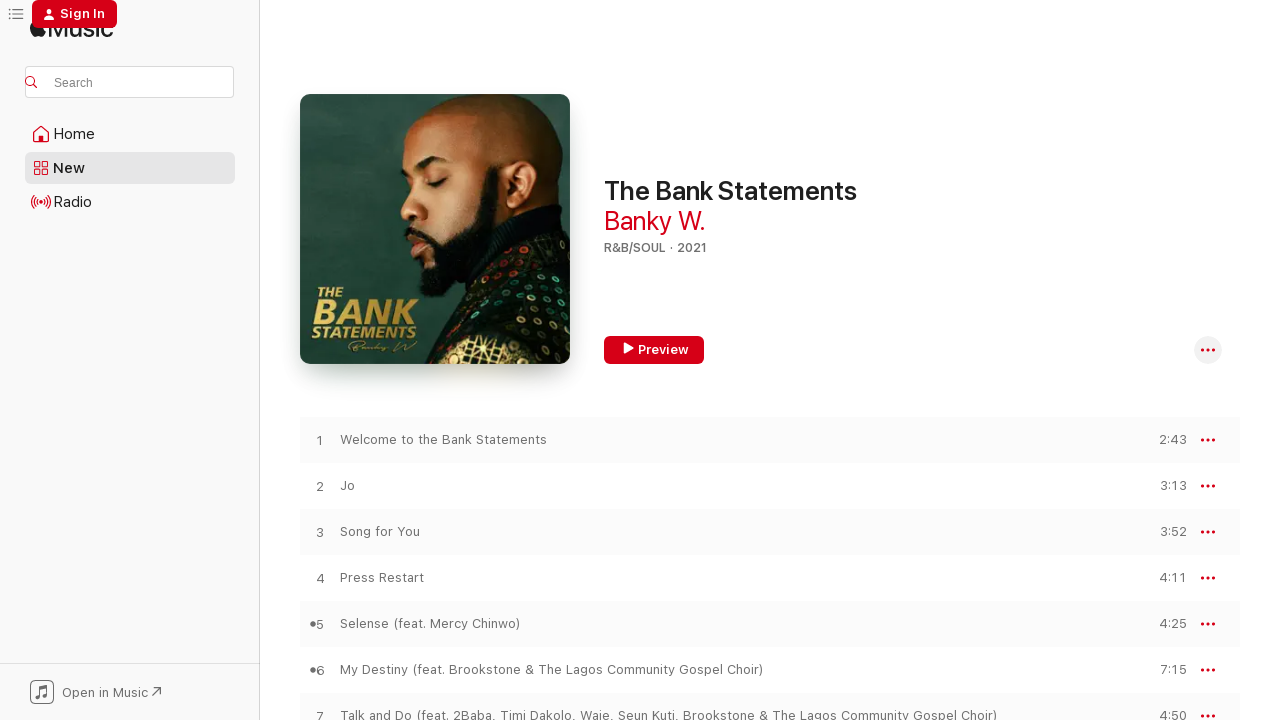

--- FILE ---
content_type: text/html
request_url: https://music.apple.com/us/album/the-bank-statements/1593237068?at=1l3vpUI&ct=LFV_0c227ac33bb1189b5b18229c92b86231&itsct=catchall_p1&itscg=30440&ls=1&uo=4
body_size: 24685
content:
<!DOCTYPE html>
<html dir="ltr" lang="en-US">
    <head>
        <!-- prettier-ignore -->
        <meta charset="utf-8">
        <!-- prettier-ignore -->
        <meta http-equiv="X-UA-Compatible" content="IE=edge">
        <!-- prettier-ignore -->
        <meta
            name="viewport"
            content="width=device-width,initial-scale=1,interactive-widget=resizes-content"
        >
        <!-- prettier-ignore -->
        <meta name="applicable-device" content="pc,mobile">
        <!-- prettier-ignore -->
        <meta name="referrer" content="strict-origin">
        <!-- prettier-ignore -->
        <link
            rel="apple-touch-icon"
            sizes="180x180"
            href="/assets/favicon/favicon-180.png"
        >
        <!-- prettier-ignore -->
        <link
            rel="icon"
            type="image/png"
            sizes="32x32"
            href="/assets/favicon/favicon-32.png"
        >
        <!-- prettier-ignore -->
        <link
            rel="icon"
            type="image/png"
            sizes="16x16"
            href="/assets/favicon/favicon-16.png"
        >
        <!-- prettier-ignore -->
        <link
            rel="mask-icon"
            href="/assets/favicon/favicon.svg"
            color="#fa233b"
        >
        <!-- prettier-ignore -->
        <link rel="manifest" href="/manifest.json">

        <title>‎The Bank Statements - Album by Banky W. - Apple Music</title><!-- HEAD_svelte-1cypuwr_START --><link rel="preconnect" href="//www.apple.com/wss/fonts" crossorigin="anonymous"><link rel="stylesheet" href="//www.apple.com/wss/fonts?families=SF+Pro,v4%7CSF+Pro+Icons,v1&amp;display=swap" type="text/css" referrerpolicy="strict-origin-when-cross-origin"><!-- HEAD_svelte-1cypuwr_END --><!-- HEAD_svelte-eg3hvx_START -->    <meta name="description" content="Listen to The Bank Statements by Banky W. on Apple Music. 2021. 7 Songs. Duration: 30 minutes."> <meta name="keywords" content="listen, The Bank Statements, Banky W., music, singles, songs, R&amp;B/Soul, streaming music, apple music"> <link rel="canonical" href="https://music.apple.com/us/album/the-bank-statements/1593237068">   <link rel="alternate" type="application/json+oembed" href="https://music.apple.com/api/oembed?url=https%3A%2F%2Fmusic.apple.com%2Fus%2Falbum%2Fthe-bank-statements%2F1593237068" title="The Bank Statements by Banky W. on Apple Music">  <meta name="al:ios:app_store_id" content="1108187390"> <meta name="al:ios:app_name" content="Apple Music"> <meta name="apple:content_id" content="1593237068"> <meta name="apple:title" content="The Bank Statements"> <meta name="apple:description" content="Listen to The Bank Statements by Banky W. on Apple Music. 2021. 7 Songs. Duration: 30 minutes.">   <meta property="og:title" content="The Bank Statements by Banky W. on Apple Music"> <meta property="og:description" content="Album · 2021 · 7 Songs"> <meta property="og:site_name" content="Apple Music - Web Player"> <meta property="og:url" content="https://music.apple.com/us/album/the-bank-statements/1593237068"> <meta property="og:image" content="https://is1-ssl.mzstatic.com/image/thumb/Music126/v4/cf/7a/8b/cf7a8bcf-6f17-136c-a53f-051bd083efea/0.jpg/1200x630bf-60.jpg"> <meta property="og:image:secure_url" content="https://is1-ssl.mzstatic.com/image/thumb/Music126/v4/cf/7a/8b/cf7a8bcf-6f17-136c-a53f-051bd083efea/0.jpg/1200x630bf-60.jpg"> <meta property="og:image:alt" content="The Bank Statements by Banky W. on Apple Music"> <meta property="og:image:width" content="1200"> <meta property="og:image:height" content="630"> <meta property="og:image:type" content="image/jpg"> <meta property="og:type" content="music.album"> <meta property="og:locale" content="en_US">  <meta property="music:song_count" content="7"> <meta property="music:song" content="https://music.apple.com/us/song/welcome-to-the-bank-statements/1593237070"> <meta property="music:song:preview_url:secure_url" content="https://music.apple.com/us/song/welcome-to-the-bank-statements/1593237070"> <meta property="music:song:disc" content="1"> <meta property="music:song:duration" content="PT2M43S"> <meta property="music:song:track" content="1">  <meta property="music:song" content="https://music.apple.com/us/song/jo/1593237072"> <meta property="music:song:preview_url:secure_url" content="https://music.apple.com/us/song/jo/1593237072"> <meta property="music:song:disc" content="1"> <meta property="music:song:duration" content="PT3M13S"> <meta property="music:song:track" content="2">  <meta property="music:song" content="https://music.apple.com/us/song/song-for-you/1593237073"> <meta property="music:song:preview_url:secure_url" content="https://music.apple.com/us/song/song-for-you/1593237073"> <meta property="music:song:disc" content="1"> <meta property="music:song:duration" content="PT3M52S"> <meta property="music:song:track" content="3">  <meta property="music:song" content="https://music.apple.com/us/song/press-restart/1593237074"> <meta property="music:song:preview_url:secure_url" content="https://music.apple.com/us/song/press-restart/1593237074"> <meta property="music:song:disc" content="1"> <meta property="music:song:duration" content="PT4M11S"> <meta property="music:song:track" content="4">  <meta property="music:song" content="https://music.apple.com/us/song/selense-feat-mercy-chinwo/1593237075"> <meta property="music:song:preview_url:secure_url" content="https://music.apple.com/us/song/selense-feat-mercy-chinwo/1593237075"> <meta property="music:song:disc" content="1"> <meta property="music:song:duration" content="PT4M25S"> <meta property="music:song:track" content="5">  <meta property="music:song" content="https://music.apple.com/us/song/my-destiny-feat-brookstone-the-lagos-community-gospel/1593237076"> <meta property="music:song:preview_url:secure_url" content="https://music.apple.com/us/song/my-destiny-feat-brookstone-the-lagos-community-gospel/1593237076"> <meta property="music:song:disc" content="1"> <meta property="music:song:duration" content="PT7M15S"> <meta property="music:song:track" content="6">  <meta property="music:song" content="https://music.apple.com/us/song/talk-and-do-feat-2baba-timi-dakolo-waje-seun-kuti/1593237078"> <meta property="music:song:preview_url:secure_url" content="https://music.apple.com/us/song/talk-and-do-feat-2baba-timi-dakolo-waje-seun-kuti/1593237078"> <meta property="music:song:disc" content="1"> <meta property="music:song:duration" content="PT4M50S"> <meta property="music:song:track" content="7">   <meta property="music:musician" content="https://music.apple.com/us/artist/banky-w/158227126"> <meta property="music:release_date" content="2021-11-25T00:00:00.000Z">   <meta name="twitter:title" content="The Bank Statements by Banky W. on Apple Music"> <meta name="twitter:description" content="Album · 2021 · 7 Songs"> <meta name="twitter:site" content="@AppleMusic"> <meta name="twitter:image" content="https://is1-ssl.mzstatic.com/image/thumb/Music126/v4/cf/7a/8b/cf7a8bcf-6f17-136c-a53f-051bd083efea/0.jpg/600x600bf-60.jpg"> <meta name="twitter:image:alt" content="The Bank Statements by Banky W. on Apple Music"> <meta name="twitter:card" content="summary">       <!-- HTML_TAG_START -->
                <script id=schema:music-album type="application/ld+json">
                    {"@context":"http://schema.org","@type":"MusicAlbum","name":"The Bank Statements","description":"Listen to The Bank Statements by Banky W. on Apple Music. 2021. 7 Songs. Duration: 30 minutes.","citation":[{"@type":"MusicAlbum","image":"https://is1-ssl.mzstatic.com/image/thumb/Music112/v4/a6/bc/4c/a6bc4c3c-57e1-8394-d2eb-98939d8465ff/194690669729_cover.jpg/1200x630bb.jpg","url":"https://music.apple.com/us/album/barnabas/1592757749","name":"Barnabas"},{"@type":"MusicAlbum","image":"https://is1-ssl.mzstatic.com/image/thumb/Music115/v4/3e/4e/39/3e4e39b3-6033-df54-be87-083107018335/21UMGIM74936.rgb.jpg/1200x630bb.jpg","url":"https://music.apple.com/us/album/water-garri-ep/1581626517","name":"Water & Garri - EP"},{"@type":"MusicAlbum","image":"https://is1-ssl.mzstatic.com/image/thumb/Music112/v4/d2/9c/1d/d29c1d77-ca68-1b3f-942c-e7cac1fd0281/757572936243.jpg/1200x630bb.jpg","url":"https://music.apple.com/us/album/new-season-deluxe/1641376483","name":"New Season (Deluxe)"},{"@type":"MusicAlbum","image":"https://is1-ssl.mzstatic.com/image/thumb/Music122/v4/6b/13/cb/6b13cb30-2aaf-06c9-186a-0445372a54c7/757572814800.jpg/1200x630bb.jpg","url":"https://music.apple.com/us/album/compilation/1640140443","name":"Compilation"},{"@type":"MusicAlbum","image":"https://is1-ssl.mzstatic.com/image/thumb/Music116/v4/6b/a5/7c/6ba57c17-cb92-8214-39ba-3b15909a40b1/685217782897.png/1200x630bb.jpg","url":"https://music.apple.com/us/album/reactivated/1598020185","name":"Reactivated"},{"@type":"MusicAlbum","image":"https://is1-ssl.mzstatic.com/image/thumb/Music114/v4/85/77/23/8577233b-84a7-f147-c163-b03c929cac5e/b99393c8-a256-4e3b-a8a6-1cc5180207e9.jpg/1200x630bb.jpg","url":"https://music.apple.com/us/album/7th-crush-feat-angelika-praiz-ric-hassani-dandizzy/1539763583","name":"7th Crush (feat. Angelika, Praiz', Ric Hassani, DanDizzy & The Cavemen) - EP"},{"@type":"MusicAlbum","image":"https://is1-ssl.mzstatic.com/image/thumb/Music211/v4/91/eb/33/91eb3308-b735-134d-fe03-ef680db2c85b/886788104396.png/1200x630bb.jpg","url":"https://music.apple.com/us/album/beautiful-noise/1723552513","name":"Beautiful Noise"},{"@type":"MusicAlbum","image":"https://is1-ssl.mzstatic.com/image/thumb/Music115/v4/1a/66/e0/1a66e079-fe21-f408-741d-70b2a1f38c9f/5059449044989.png/1200x630bb.jpg","url":"https://music.apple.com/us/album/before-we-fall-asleep/1580749639","name":"Before We Fall Asleep"},{"@type":"MusicAlbum","image":"https://is1-ssl.mzstatic.com/image/thumb/Music116/v4/72/09/80/720980ae-6c81-3a14-4706-f9d241ec817d/0.jpg/1200x630bb.jpg","url":"https://music.apple.com/us/album/big-girl/1596344281","name":"Big Girl"},{"@type":"MusicAlbum","image":"https://is1-ssl.mzstatic.com/image/thumb/Music221/v4/c8/1b/fa/c81bfa26-fde8-939f-ae49-3fec1d3011b1/789554153010.jpg/1200x630bb.jpg","url":"https://music.apple.com/us/album/flavour-of-africa/1833347449","name":"Flavour Of Africa"}],"tracks":[{"@type":"MusicRecording","name":"Welcome to the Bank Statements","duration":"PT2M43S","url":"https://music.apple.com/us/song/welcome-to-the-bank-statements/1593237070","offers":{"@type":"Offer","category":"free","price":0},"audio":{"@type":"AudioObject","potentialAction":{"@type":"ListenAction","expectsAcceptanceOf":{"@type":"Offer","category":"free"},"target":{"@type":"EntryPoint","actionPlatform":"https://music.apple.com/us/song/welcome-to-the-bank-statements/1593237070"}},"name":"Welcome to the Bank Statements","contentUrl":"https://audio-ssl.itunes.apple.com/itunes-assets/AudioPreview116/v4/f7/64/2d/f7642d79-e3db-d44a-fe41-83644d082f08/mzaf_6825992185317749562.plus.aac.ep.m4a","duration":"PT2M43S","uploadDate":"2021-11-25","thumbnailUrl":"https://is1-ssl.mzstatic.com/image/thumb/Music126/v4/cf/7a/8b/cf7a8bcf-6f17-136c-a53f-051bd083efea/0.jpg/1200x630bb.jpg"}},{"@type":"MusicRecording","name":"Jo","duration":"PT3M13S","url":"https://music.apple.com/us/song/jo/1593237072","offers":{"@type":"Offer","category":"free","price":0},"audio":{"@type":"AudioObject","potentialAction":{"@type":"ListenAction","expectsAcceptanceOf":{"@type":"Offer","category":"free"},"target":{"@type":"EntryPoint","actionPlatform":"https://music.apple.com/us/song/jo/1593237072"}},"name":"Jo","contentUrl":"https://audio-ssl.itunes.apple.com/itunes-assets/AudioPreview116/v4/04/36/d7/0436d743-645c-6b11-85b5-27e3a52d7340/mzaf_11909849241224022525.plus.aac.ep.m4a","duration":"PT3M13S","uploadDate":"2021-11-11","thumbnailUrl":"https://is1-ssl.mzstatic.com/image/thumb/Music126/v4/cf/7a/8b/cf7a8bcf-6f17-136c-a53f-051bd083efea/0.jpg/1200x630bb.jpg"}},{"@type":"MusicRecording","name":"Song for You","duration":"PT3M52S","url":"https://music.apple.com/us/song/song-for-you/1593237073","offers":{"@type":"Offer","category":"free","price":0},"audio":{"@type":"AudioObject","potentialAction":{"@type":"ListenAction","expectsAcceptanceOf":{"@type":"Offer","category":"free"},"target":{"@type":"EntryPoint","actionPlatform":"https://music.apple.com/us/song/song-for-you/1593237073"}},"name":"Song for You","contentUrl":"https://audio-ssl.itunes.apple.com/itunes-assets/AudioPreview116/v4/e2/04/0c/e2040c75-e287-05db-daa6-83257c78ccc8/mzaf_5971320963361539627.plus.aac.ep.m4a","duration":"PT3M52S","uploadDate":"2021-11-25","thumbnailUrl":"https://is1-ssl.mzstatic.com/image/thumb/Music126/v4/cf/7a/8b/cf7a8bcf-6f17-136c-a53f-051bd083efea/0.jpg/1200x630bb.jpg"}},{"@type":"MusicRecording","name":"Press Restart","duration":"PT4M11S","url":"https://music.apple.com/us/song/press-restart/1593237074","offers":{"@type":"Offer","category":"free","price":0},"audio":{"@type":"AudioObject","potentialAction":{"@type":"ListenAction","expectsAcceptanceOf":{"@type":"Offer","category":"free"},"target":{"@type":"EntryPoint","actionPlatform":"https://music.apple.com/us/song/press-restart/1593237074"}},"name":"Press Restart","contentUrl":"https://audio-ssl.itunes.apple.com/itunes-assets/AudioPreview116/v4/75/35/75/753575eb-812e-5ffd-6ac4-6ff23b31f77a/mzaf_15513676654482450785.plus.aac.ep.m4a","duration":"PT4M11S","uploadDate":"2021-11-25","thumbnailUrl":"https://is1-ssl.mzstatic.com/image/thumb/Music126/v4/cf/7a/8b/cf7a8bcf-6f17-136c-a53f-051bd083efea/0.jpg/1200x630bb.jpg"}},{"@type":"MusicRecording","name":"Selense (feat. Mercy Chinwo)","duration":"PT4M25S","url":"https://music.apple.com/us/song/selense-feat-mercy-chinwo/1593237075","offers":{"@type":"Offer","category":"free","price":0},"audio":{"@type":"AudioObject","potentialAction":{"@type":"ListenAction","expectsAcceptanceOf":{"@type":"Offer","category":"free"},"target":{"@type":"EntryPoint","actionPlatform":"https://music.apple.com/us/song/selense-feat-mercy-chinwo/1593237075"}},"name":"Selense (feat. Mercy Chinwo)","contentUrl":"https://audio-ssl.itunes.apple.com/itunes-assets/AudioPreview116/v4/93/a0/71/93a07180-476e-fef9-93ee-956122bf095e/mzaf_10504156977905700270.plus.aac.ep.m4a","duration":"PT4M25S","uploadDate":"2021-11-25","thumbnailUrl":"https://is1-ssl.mzstatic.com/image/thumb/Music126/v4/cf/7a/8b/cf7a8bcf-6f17-136c-a53f-051bd083efea/0.jpg/1200x630bb.jpg"}},{"@type":"MusicRecording","name":"My Destiny (feat. Brookstone & The Lagos Community Gospel Choir)","duration":"PT7M15S","url":"https://music.apple.com/us/song/my-destiny-feat-brookstone-the-lagos-community-gospel/1593237076","offers":{"@type":"Offer","category":"free","price":0},"audio":{"@type":"AudioObject","potentialAction":{"@type":"ListenAction","expectsAcceptanceOf":{"@type":"Offer","category":"free"},"target":{"@type":"EntryPoint","actionPlatform":"https://music.apple.com/us/song/my-destiny-feat-brookstone-the-lagos-community-gospel/1593237076"}},"name":"My Destiny (feat. Brookstone & The Lagos Community Gospel Choir)","contentUrl":"https://audio-ssl.itunes.apple.com/itunes-assets/AudioPreview126/v4/01/15/4b/01154b65-e8c8-d1b2-7f46-1bf34ccb2c8d/mzaf_8382731385781378574.plus.aac.ep.m4a","duration":"PT7M15S","uploadDate":"2021-11-25","thumbnailUrl":"https://is1-ssl.mzstatic.com/image/thumb/Music126/v4/cf/7a/8b/cf7a8bcf-6f17-136c-a53f-051bd083efea/0.jpg/1200x630bb.jpg"}},{"@type":"MusicRecording","name":"Talk and Do (feat. 2Baba, Timi Dakolo, Waje, Seun Kuti, Brookstone & The Lagos Community Gospel Choir)","duration":"PT4M50S","url":"https://music.apple.com/us/song/talk-and-do-feat-2baba-timi-dakolo-waje-seun-kuti/1593237078","offers":{"@type":"Offer","category":"free","price":0},"audio":{"@type":"AudioObject","potentialAction":{"@type":"ListenAction","expectsAcceptanceOf":{"@type":"Offer","category":"free"},"target":{"@type":"EntryPoint","actionPlatform":"https://music.apple.com/us/song/talk-and-do-feat-2baba-timi-dakolo-waje-seun-kuti/1593237078"}},"name":"Talk and Do (feat. 2Baba, Timi Dakolo, Waje, Seun Kuti, Brookstone & The Lagos Community Gospel Choir)","contentUrl":"https://audio-ssl.itunes.apple.com/itunes-assets/AudioPreview116/v4/dc/8c/d2/dc8cd226-6359-91e1-f561-15dc56c34264/mzaf_5894994105249014593.plus.aac.ep.m4a","duration":"PT4M50S","uploadDate":"2021-11-25","thumbnailUrl":"https://is1-ssl.mzstatic.com/image/thumb/Music126/v4/cf/7a/8b/cf7a8bcf-6f17-136c-a53f-051bd083efea/0.jpg/1200x630bb.jpg"}}],"workExample":[{"@type":"MusicAlbum","image":"https://is1-ssl.mzstatic.com/image/thumb/Music221/v4/63/da/95/63da9521-110c-f183-2365-e7445f3b95b1/0.jpg/1200x630bb.jpg","url":"https://music.apple.com/us/album/yes-no-single/1754987194","name":"Yes/No - Single"},{"@type":"MusicAlbum","image":"https://is1-ssl.mzstatic.com/image/thumb/Music221/v4/66/a4/1f/66a41fe1-bd5c-2572-906a-1be506f1fbec/0.jpg/1200x630bb.jpg","url":"https://music.apple.com/us/album/made-for-you-single/1754998629","name":"Made for You - Single"},{"@type":"MusicAlbum","image":"https://is1-ssl.mzstatic.com/image/thumb/Music221/v4/da/b8/8c/dab88c48-1292-97e2-a789-05bc873e4ab3/0.jpg/1200x630bb.jpg","url":"https://music.apple.com/us/album/all-want-is-you-single/1754997819","name":"All Want Is You - Single"},{"@type":"MusicAlbum","image":"https://is1-ssl.mzstatic.com/image/thumb/Music112/v4/59/ac/86/59ac8652-cf5e-2944-b64b-095cda0864a3/0.jpg/1200x630bb.jpg","url":"https://music.apple.com/us/album/roll-it-remix-feat-banky-w-akon-single/1629465301","name":"Roll It (Remix) [feat. Banky W. & Akon] - Single"},{"@type":"MusicAlbum","image":"https://is1-ssl.mzstatic.com/image/thumb/Music221/v4/ee/79/f8/ee79f88b-24c1-ad5b-7da6-ca4a6c1bbe65/0.jpg/1200x630bb.jpg","url":"https://music.apple.com/us/album/songs-about-u/1788566086","name":"Songs About U"},{"@type":"MusicAlbum","image":"https://is1-ssl.mzstatic.com/image/thumb/Music126/v4/46/b7/ab/46b7ab5f-cf00-f1c8-a9d0-7c396716f05b/0.jpg/1200x630bb.jpg","url":"https://music.apple.com/us/album/r-bw/1599106400","name":"R & BW"},{"@type":"MusicAlbum","image":"https://is1-ssl.mzstatic.com/image/thumb/Music124/v4/1f/f1/67/1ff167d7-cca8-23f2-ddb3-f5b2a0da815d/5059449007922.png/1200x630bb.jpg","url":"https://music.apple.com/us/album/final-say-single/1553738509","name":"Final Say - Single"},{"@type":"MusicAlbum","image":"https://is1-ssl.mzstatic.com/image/thumb/Music211/v4/0c/07/bb/0c07bb20-2e3d-7408-7474-75f647b9c7ca/0.jpg/1200x630bb.jpg","url":"https://music.apple.com/us/album/blessing-me-single/1754999156","name":"Blessing Me - Single"},{"@type":"MusicAlbum","image":"https://is1-ssl.mzstatic.com/image/thumb/Music211/v4/8a/18/73/8a187336-de23-dc47-01ef-33986ebff0c5/0.jpg/1200x630bb.jpg","url":"https://music.apple.com/us/album/all-for-you-feat-maleek-berry-single/1754989276","name":"All for You (feat. Maleek Berry) - Single"},{"@type":"MusicAlbum","image":"https://is1-ssl.mzstatic.com/image/thumb/Music211/v4/11/52/31/115231f3-26a2-e3f5-05ac-6fc9e89ce530/0.jpg/1200x630bb.jpg","url":"https://music.apple.com/us/album/gidi-love-single/1754998685","name":"Gidi Love - Single"},{"@type":"MusicAlbum","image":"https://is1-ssl.mzstatic.com/image/thumb/Music125/v4/e8/e9/11/e8e911fe-92c0-6214-d434-8fffa94cdc83/0.jpg/1200x630bb.jpg","url":"https://music.apple.com/us/album/jo-single/1591104223","name":"Jo - Single"},{"@type":"MusicAlbum","image":"https://is1-ssl.mzstatic.com/image/thumb/Music211/v4/23/02/6c/23026c25-17af-cb36-ab0d-7f04a39d65b3/0.jpg/1200x630bb.jpg","url":"https://music.apple.com/us/album/jasi-single/1754989347","name":"Jasi - Single"},{"@type":"MusicAlbum","image":"https://is1-ssl.mzstatic.com/image/thumb/Music221/v4/ce/61/f2/ce61f233-390a-26de-2602-a81d052045a3/0.jpg/1200x630bb.jpg","url":"https://music.apple.com/us/album/whatchu-doing-tonight-remix-feat-susu-single/1754999486","name":"Whatchu Doing Tonight (Remix) [feat. Susu] - Single"},{"@type":"MusicAlbum","image":"https://is1-ssl.mzstatic.com/image/thumb/Music211/v4/37/e3/8b/37e38bb2-7607-9df0-d6de-28545bb4de39/0.jpg/1200x630bb.jpg","url":"https://music.apple.com/us/album/kololo-single/1754999088","name":"Kololo - Single"},{"@type":"MusicAlbum","image":"https://is1-ssl.mzstatic.com/image/thumb/Music211/v4/a2/a8/f0/a2a8f09d-9c6f-0d2d-9c5b-6bf8eb33770e/0.jpg/1200x630bb.jpg","url":"https://music.apple.com/us/album/mi-re-do-cocoloso-feat-stonebwoy-shaydee-single/1754998677","name":"Mi Re Do (Cocoloso) [feat. Stonebwoy & Shaydee] - Single"},{"@type":"MusicRecording","name":"Welcome to the Bank Statements","duration":"PT2M43S","url":"https://music.apple.com/us/song/welcome-to-the-bank-statements/1593237070","offers":{"@type":"Offer","category":"free","price":0},"audio":{"@type":"AudioObject","potentialAction":{"@type":"ListenAction","expectsAcceptanceOf":{"@type":"Offer","category":"free"},"target":{"@type":"EntryPoint","actionPlatform":"https://music.apple.com/us/song/welcome-to-the-bank-statements/1593237070"}},"name":"Welcome to the Bank Statements","contentUrl":"https://audio-ssl.itunes.apple.com/itunes-assets/AudioPreview116/v4/f7/64/2d/f7642d79-e3db-d44a-fe41-83644d082f08/mzaf_6825992185317749562.plus.aac.ep.m4a","duration":"PT2M43S","uploadDate":"2021-11-25","thumbnailUrl":"https://is1-ssl.mzstatic.com/image/thumb/Music126/v4/cf/7a/8b/cf7a8bcf-6f17-136c-a53f-051bd083efea/0.jpg/1200x630bb.jpg"}},{"@type":"MusicRecording","name":"Jo","duration":"PT3M13S","url":"https://music.apple.com/us/song/jo/1593237072","offers":{"@type":"Offer","category":"free","price":0},"audio":{"@type":"AudioObject","potentialAction":{"@type":"ListenAction","expectsAcceptanceOf":{"@type":"Offer","category":"free"},"target":{"@type":"EntryPoint","actionPlatform":"https://music.apple.com/us/song/jo/1593237072"}},"name":"Jo","contentUrl":"https://audio-ssl.itunes.apple.com/itunes-assets/AudioPreview116/v4/04/36/d7/0436d743-645c-6b11-85b5-27e3a52d7340/mzaf_11909849241224022525.plus.aac.ep.m4a","duration":"PT3M13S","uploadDate":"2021-11-11","thumbnailUrl":"https://is1-ssl.mzstatic.com/image/thumb/Music126/v4/cf/7a/8b/cf7a8bcf-6f17-136c-a53f-051bd083efea/0.jpg/1200x630bb.jpg"}},{"@type":"MusicRecording","name":"Song for You","duration":"PT3M52S","url":"https://music.apple.com/us/song/song-for-you/1593237073","offers":{"@type":"Offer","category":"free","price":0},"audio":{"@type":"AudioObject","potentialAction":{"@type":"ListenAction","expectsAcceptanceOf":{"@type":"Offer","category":"free"},"target":{"@type":"EntryPoint","actionPlatform":"https://music.apple.com/us/song/song-for-you/1593237073"}},"name":"Song for You","contentUrl":"https://audio-ssl.itunes.apple.com/itunes-assets/AudioPreview116/v4/e2/04/0c/e2040c75-e287-05db-daa6-83257c78ccc8/mzaf_5971320963361539627.plus.aac.ep.m4a","duration":"PT3M52S","uploadDate":"2021-11-25","thumbnailUrl":"https://is1-ssl.mzstatic.com/image/thumb/Music126/v4/cf/7a/8b/cf7a8bcf-6f17-136c-a53f-051bd083efea/0.jpg/1200x630bb.jpg"}},{"@type":"MusicRecording","name":"Press Restart","duration":"PT4M11S","url":"https://music.apple.com/us/song/press-restart/1593237074","offers":{"@type":"Offer","category":"free","price":0},"audio":{"@type":"AudioObject","potentialAction":{"@type":"ListenAction","expectsAcceptanceOf":{"@type":"Offer","category":"free"},"target":{"@type":"EntryPoint","actionPlatform":"https://music.apple.com/us/song/press-restart/1593237074"}},"name":"Press Restart","contentUrl":"https://audio-ssl.itunes.apple.com/itunes-assets/AudioPreview116/v4/75/35/75/753575eb-812e-5ffd-6ac4-6ff23b31f77a/mzaf_15513676654482450785.plus.aac.ep.m4a","duration":"PT4M11S","uploadDate":"2021-11-25","thumbnailUrl":"https://is1-ssl.mzstatic.com/image/thumb/Music126/v4/cf/7a/8b/cf7a8bcf-6f17-136c-a53f-051bd083efea/0.jpg/1200x630bb.jpg"}},{"@type":"MusicRecording","name":"Selense (feat. Mercy Chinwo)","duration":"PT4M25S","url":"https://music.apple.com/us/song/selense-feat-mercy-chinwo/1593237075","offers":{"@type":"Offer","category":"free","price":0},"audio":{"@type":"AudioObject","potentialAction":{"@type":"ListenAction","expectsAcceptanceOf":{"@type":"Offer","category":"free"},"target":{"@type":"EntryPoint","actionPlatform":"https://music.apple.com/us/song/selense-feat-mercy-chinwo/1593237075"}},"name":"Selense (feat. Mercy Chinwo)","contentUrl":"https://audio-ssl.itunes.apple.com/itunes-assets/AudioPreview116/v4/93/a0/71/93a07180-476e-fef9-93ee-956122bf095e/mzaf_10504156977905700270.plus.aac.ep.m4a","duration":"PT4M25S","uploadDate":"2021-11-25","thumbnailUrl":"https://is1-ssl.mzstatic.com/image/thumb/Music126/v4/cf/7a/8b/cf7a8bcf-6f17-136c-a53f-051bd083efea/0.jpg/1200x630bb.jpg"}},{"@type":"MusicRecording","name":"My Destiny (feat. Brookstone & The Lagos Community Gospel Choir)","duration":"PT7M15S","url":"https://music.apple.com/us/song/my-destiny-feat-brookstone-the-lagos-community-gospel/1593237076","offers":{"@type":"Offer","category":"free","price":0},"audio":{"@type":"AudioObject","potentialAction":{"@type":"ListenAction","expectsAcceptanceOf":{"@type":"Offer","category":"free"},"target":{"@type":"EntryPoint","actionPlatform":"https://music.apple.com/us/song/my-destiny-feat-brookstone-the-lagos-community-gospel/1593237076"}},"name":"My Destiny (feat. Brookstone & The Lagos Community Gospel Choir)","contentUrl":"https://audio-ssl.itunes.apple.com/itunes-assets/AudioPreview126/v4/01/15/4b/01154b65-e8c8-d1b2-7f46-1bf34ccb2c8d/mzaf_8382731385781378574.plus.aac.ep.m4a","duration":"PT7M15S","uploadDate":"2021-11-25","thumbnailUrl":"https://is1-ssl.mzstatic.com/image/thumb/Music126/v4/cf/7a/8b/cf7a8bcf-6f17-136c-a53f-051bd083efea/0.jpg/1200x630bb.jpg"}},{"@type":"MusicRecording","name":"Talk and Do (feat. 2Baba, Timi Dakolo, Waje, Seun Kuti, Brookstone & The Lagos Community Gospel Choir)","duration":"PT4M50S","url":"https://music.apple.com/us/song/talk-and-do-feat-2baba-timi-dakolo-waje-seun-kuti/1593237078","offers":{"@type":"Offer","category":"free","price":0},"audio":{"@type":"AudioObject","potentialAction":{"@type":"ListenAction","expectsAcceptanceOf":{"@type":"Offer","category":"free"},"target":{"@type":"EntryPoint","actionPlatform":"https://music.apple.com/us/song/talk-and-do-feat-2baba-timi-dakolo-waje-seun-kuti/1593237078"}},"name":"Talk and Do (feat. 2Baba, Timi Dakolo, Waje, Seun Kuti, Brookstone & The Lagos Community Gospel Choir)","contentUrl":"https://audio-ssl.itunes.apple.com/itunes-assets/AudioPreview116/v4/dc/8c/d2/dc8cd226-6359-91e1-f561-15dc56c34264/mzaf_5894994105249014593.plus.aac.ep.m4a","duration":"PT4M50S","uploadDate":"2021-11-25","thumbnailUrl":"https://is1-ssl.mzstatic.com/image/thumb/Music126/v4/cf/7a/8b/cf7a8bcf-6f17-136c-a53f-051bd083efea/0.jpg/1200x630bb.jpg"}}],"url":"https://music.apple.com/us/album/the-bank-statements/1593237068","image":"https://is1-ssl.mzstatic.com/image/thumb/Music126/v4/cf/7a/8b/cf7a8bcf-6f17-136c-a53f-051bd083efea/0.jpg/1200x630bb.jpg","potentialAction":{"@type":"ListenAction","expectsAcceptanceOf":{"@type":"Offer","category":"free"},"target":{"@type":"EntryPoint","actionPlatform":"https://music.apple.com/us/album/the-bank-statements/1593237068"}},"genre":["R&B/Soul","Music","Worldwide"],"datePublished":"2021-11-25","byArtist":[{"@type":"MusicGroup","url":"https://music.apple.com/us/artist/banky-w/158227126","name":"Banky W."}]}
                </script>
                <!-- HTML_TAG_END -->    <!-- HEAD_svelte-eg3hvx_END -->
      <script type="module" crossorigin src="/assets/index~8a6f659a1b.js"></script>
      <link rel="stylesheet" href="/assets/index~99bed3cf08.css">
      <script type="module">import.meta.url;import("_").catch(()=>1);async function* g(){};window.__vite_is_modern_browser=true;</script>
      <script type="module">!function(){if(window.__vite_is_modern_browser)return;console.warn("vite: loading legacy chunks, syntax error above and the same error below should be ignored");var e=document.getElementById("vite-legacy-polyfill"),n=document.createElement("script");n.src=e.src,n.onload=function(){System.import(document.getElementById('vite-legacy-entry').getAttribute('data-src'))},document.body.appendChild(n)}();</script>
    </head>
    <body>
        <script src="/assets/focus-visible/focus-visible.min.js"></script>
        
        <script
            async
            src="/includes/js-cdn/musickit/v3/amp/musickit.js"
        ></script>
        <script
            type="module"
            async
            src="/includes/js-cdn/musickit/v3/components/musickit-components/musickit-components.esm.js"
        ></script>
        <script
            nomodule
            async
            src="/includes/js-cdn/musickit/v3/components/musickit-components/musickit-components.js"
        ></script>
        <svg style="display: none" xmlns="http://www.w3.org/2000/svg">
            <symbol id="play-circle-fill" viewBox="0 0 60 60">
                <path
                    class="icon-circle-fill__circle"
                    fill="var(--iconCircleFillBG, transparent)"
                    d="M30 60c16.411 0 30-13.617 30-30C60 13.588 46.382 0 29.971 0 13.588 0 .001 13.588.001 30c0 16.383 13.617 30 30 30Z"
                />
                <path
                    fill="var(--iconFillArrow, var(--keyColor, black))"
                    d="M24.411 41.853c-1.41.853-3.028.177-3.028-1.294V19.47c0-1.44 1.735-2.058 3.028-1.294l17.265 10.235a1.89 1.89 0 0 1 0 3.265L24.411 41.853Z"
                />
            </symbol>
        </svg>
        <div class="body-container">
              <div class="app-container svelte-t3vj1e" data-testid="app-container">   <div class="header svelte-rjjbqs" data-testid="header"><nav data-testid="navigation" class="navigation svelte-13li0vp"><div class="navigation__header svelte-13li0vp"><div data-testid="logo" class="logo svelte-1o7dz8w"> <a aria-label="Apple Music" role="img" href="https://music.apple.com/us/home" class="svelte-1o7dz8w"><svg height="20" viewBox="0 0 83 20" width="83" xmlns="http://www.w3.org/2000/svg" class="logo" aria-hidden="true"><path d="M34.752 19.746V6.243h-.088l-5.433 13.503h-2.074L21.711 6.243h-.087v13.503h-2.548V1.399h3.235l5.833 14.621h.1l5.82-14.62h3.248v18.347h-2.56zm16.649 0h-2.586v-2.263h-.062c-.725 1.602-2.061 2.504-4.072 2.504-2.86 0-4.61-1.894-4.61-4.958V6.37h2.698v8.125c0 2.034.95 3.127 2.81 3.127 1.95 0 3.124-1.373 3.124-3.458V6.37H51.4v13.376zm7.394-13.618c3.06 0 5.046 1.73 5.134 4.196h-2.536c-.15-1.296-1.087-2.11-2.598-2.11-1.462 0-2.436.724-2.436 1.793 0 .839.6 1.41 2.023 1.741l2.136.496c2.686.636 3.71 1.704 3.71 3.636 0 2.442-2.236 4.12-5.333 4.12-3.285 0-5.26-1.64-5.509-4.183h2.673c.25 1.398 1.187 2.085 2.836 2.085 1.623 0 2.623-.687 2.623-1.78 0-.865-.487-1.373-1.924-1.704l-2.136-.508c-2.498-.585-3.735-1.806-3.735-3.75 0-2.391 2.049-4.032 5.072-4.032zM66.1 2.836c0-.878.7-1.577 1.561-1.577.862 0 1.55.7 1.55 1.577 0 .864-.688 1.576-1.55 1.576a1.573 1.573 0 0 1-1.56-1.576zm.212 3.534h2.698v13.376h-2.698zm14.089 4.603c-.275-1.424-1.324-2.556-3.085-2.556-2.086 0-3.46 1.767-3.46 4.64 0 2.938 1.386 4.642 3.485 4.642 1.66 0 2.748-.928 3.06-2.48H83C82.713 18.067 80.477 20 77.317 20c-3.76 0-6.208-2.62-6.208-6.942 0-4.247 2.448-6.93 6.183-6.93 3.385 0 5.446 2.213 5.683 4.845h-2.573zM10.824 3.189c-.698.834-1.805 1.496-2.913 1.398-.145-1.128.41-2.33 1.036-3.065C9.644.662 10.848.05 11.835 0c.121 1.178-.336 2.33-1.01 3.19zm.999 1.619c.624.049 2.425.244 3.578 1.98-.096.074-2.137 1.272-2.113 3.79.024 3.01 2.593 4.012 2.617 4.037-.024.074-.407 1.419-1.344 2.812-.817 1.224-1.657 2.422-3.002 2.447-1.297.024-1.73-.783-3.218-.783-1.489 0-1.97.758-3.194.807-1.297.048-2.28-1.297-3.097-2.52C.368 14.908-.904 10.408.825 7.375c.84-1.516 2.377-2.47 4.034-2.495 1.273-.023 2.45.857 3.218.857.769 0 2.137-1.027 3.746-.93z"></path></svg></a>   </div> <div class="search-input-wrapper svelte-nrtdem" data-testid="search-input"><div data-testid="amp-search-input" aria-controls="search-suggestions" aria-expanded="false" aria-haspopup="listbox" aria-owns="search-suggestions" class="search-input-container svelte-rg26q6" tabindex="-1" role=""><div class="flex-container svelte-rg26q6"><form id="search-input-form" class="svelte-rg26q6"><svg height="16" width="16" viewBox="0 0 16 16" class="search-svg" aria-hidden="true"><path d="M11.87 10.835c.018.015.035.03.051.047l3.864 3.863a.735.735 0 1 1-1.04 1.04l-3.863-3.864a.744.744 0 0 1-.047-.051 6.667 6.667 0 1 1 1.035-1.035zM6.667 12a5.333 5.333 0 1 0 0-10.667 5.333 5.333 0 0 0 0 10.667z"></path></svg> <input aria-autocomplete="list" aria-multiline="false" aria-controls="search-suggestions" aria-label="Search" placeholder="Search" spellcheck="false" autocomplete="off" autocorrect="off" autocapitalize="off" type="text" inputmode="search" class="search-input__text-field svelte-rg26q6" data-testid="search-input__text-field"></form> </div> <div data-testid="search-scope-bar"></div>   </div> </div></div> <div data-testid="navigation-content" class="navigation__content svelte-13li0vp" id="navigation" aria-hidden="false"><div class="navigation__scrollable-container svelte-13li0vp"><div data-testid="navigation-items-primary" class="navigation-items navigation-items--primary svelte-ng61m8"> <ul class="navigation-items__list svelte-ng61m8">  <li class="navigation-item navigation-item__home svelte-1a5yt87" aria-selected="false" data-testid="navigation-item"> <a href="https://music.apple.com/us/home" class="navigation-item__link svelte-1a5yt87" role="button" data-testid="home" aria-pressed="false"><div class="navigation-item__content svelte-zhx7t9"> <span class="navigation-item__icon svelte-zhx7t9"> <svg width="24" height="24" viewBox="0 0 24 24" xmlns="http://www.w3.org/2000/svg" aria-hidden="true"><path d="M5.93 20.16a1.94 1.94 0 0 1-1.43-.502c-.334-.335-.502-.794-.502-1.393v-7.142c0-.362.062-.688.177-.953.123-.264.326-.529.6-.75l6.145-5.157c.176-.141.344-.247.52-.318.176-.07.362-.105.564-.105.194 0 .388.035.565.105.176.07.352.177.52.318l6.146 5.158c.273.23.467.476.59.75.124.264.177.59.177.96v7.134c0 .59-.159 1.058-.503 1.393-.335.335-.811.503-1.428.503H5.929Zm12.14-1.172c.221 0 .406-.07.547-.212a.688.688 0 0 0 .22-.511v-7.142c0-.177-.026-.344-.087-.459a.97.97 0 0 0-.265-.353l-6.154-5.149a.756.756 0 0 0-.177-.115.37.37 0 0 0-.15-.035.37.37 0 0 0-.158.035l-.177.115-6.145 5.15a.982.982 0 0 0-.274.352 1.13 1.13 0 0 0-.088.468v7.133c0 .203.08.379.23.511a.744.744 0 0 0 .546.212h12.133Zm-8.323-4.7c0-.176.062-.326.177-.432a.6.6 0 0 1 .423-.159h3.315c.176 0 .326.053.432.16s.159.255.159.431v4.973H9.756v-4.973Z"></path></svg> </span> <span class="navigation-item__label svelte-zhx7t9"> Home </span> </div></a>  </li>  <li class="navigation-item navigation-item__new svelte-1a5yt87" aria-selected="false" data-testid="navigation-item"> <a href="https://music.apple.com/us/new" class="navigation-item__link svelte-1a5yt87" role="button" data-testid="new" aria-pressed="false"><div class="navigation-item__content svelte-zhx7t9"> <span class="navigation-item__icon svelte-zhx7t9"> <svg height="24" viewBox="0 0 24 24" width="24" aria-hidden="true"><path d="M9.92 11.354c.966 0 1.453-.487 1.453-1.49v-3.4c0-1.004-.487-1.483-1.453-1.483H6.452C5.487 4.981 5 5.46 5 6.464v3.4c0 1.003.487 1.49 1.452 1.49zm7.628 0c.965 0 1.452-.487 1.452-1.49v-3.4c0-1.004-.487-1.483-1.452-1.483h-3.46c-.974 0-1.46.479-1.46 1.483v3.4c0 1.003.486 1.49 1.46 1.49zm-7.65-1.073h-3.43c-.266 0-.396-.137-.396-.418v-3.4c0-.273.13-.41.396-.41h3.43c.265 0 .402.137.402.41v3.4c0 .281-.137.418-.403.418zm7.634 0h-3.43c-.273 0-.402-.137-.402-.418v-3.4c0-.273.129-.41.403-.41h3.43c.265 0 .395.137.395.41v3.4c0 .281-.13.418-.396.418zm-7.612 8.7c.966 0 1.453-.48 1.453-1.483v-3.407c0-.996-.487-1.483-1.453-1.483H6.452c-.965 0-1.452.487-1.452 1.483v3.407c0 1.004.487 1.483 1.452 1.483zm7.628 0c.965 0 1.452-.48 1.452-1.483v-3.407c0-.996-.487-1.483-1.452-1.483h-3.46c-.974 0-1.46.487-1.46 1.483v3.407c0 1.004.486 1.483 1.46 1.483zm-7.65-1.072h-3.43c-.266 0-.396-.137-.396-.41v-3.4c0-.282.13-.418.396-.418h3.43c.265 0 .402.136.402.418v3.4c0 .273-.137.41-.403.41zm7.634 0h-3.43c-.273 0-.402-.137-.402-.41v-3.4c0-.282.129-.418.403-.418h3.43c.265 0 .395.136.395.418v3.4c0 .273-.13.41-.396.41z" fill-opacity=".95"></path></svg> </span> <span class="navigation-item__label svelte-zhx7t9"> New </span> </div></a>  </li>  <li class="navigation-item navigation-item__radio svelte-1a5yt87" aria-selected="false" data-testid="navigation-item"> <a href="https://music.apple.com/us/radio" class="navigation-item__link svelte-1a5yt87" role="button" data-testid="radio" aria-pressed="false"><div class="navigation-item__content svelte-zhx7t9"> <span class="navigation-item__icon svelte-zhx7t9"> <svg width="24" height="24" viewBox="0 0 24 24" xmlns="http://www.w3.org/2000/svg" aria-hidden="true"><path d="M19.359 18.57C21.033 16.818 22 14.461 22 11.89s-.967-4.93-2.641-6.68c-.276-.292-.653-.26-.868-.023-.222.246-.176.591.085.868 1.466 1.535 2.272 3.593 2.272 5.835 0 2.241-.806 4.3-2.272 5.835-.261.268-.307.621-.085.86.215.245.592.276.868-.016zm-13.85.014c.222-.238.176-.59-.085-.86-1.474-1.535-2.272-3.593-2.272-5.834 0-2.242.798-4.3 2.272-5.835.261-.277.307-.622.085-.868-.215-.238-.592-.269-.868.023C2.967 6.96 2 9.318 2 11.89s.967 4.929 2.641 6.68c.276.29.653.26.868.014zm1.957-1.873c.223-.253.162-.583-.1-.867-.951-1.068-1.473-2.45-1.473-3.954 0-1.505.522-2.887 1.474-3.954.26-.284.322-.614.1-.876-.23-.26-.622-.26-.891.039-1.175 1.274-1.827 2.963-1.827 4.79 0 1.82.652 3.517 1.827 4.784.269.3.66.307.89.038zm9.958-.038c1.175-1.267 1.827-2.964 1.827-4.783 0-1.828-.652-3.517-1.827-4.791-.269-.3-.66-.3-.89-.039-.23.262-.162.592.092.876.96 1.067 1.481 2.449 1.481 3.954 0 1.504-.522 2.886-1.481 3.954-.254.284-.323.614-.092.867.23.269.621.261.89-.038zm-8.061-1.966c.23-.26.13-.568-.092-.883-.415-.522-.63-1.197-.63-1.934 0-.737.215-1.413.63-1.943.222-.307.322-.614.092-.875s-.653-.261-.906.054a4.385 4.385 0 0 0-.968 2.764 4.38 4.38 0 0 0 .968 2.756c.253.322.675.322.906.061zm6.18-.061a4.38 4.38 0 0 0 .968-2.756 4.385 4.385 0 0 0-.968-2.764c-.253-.315-.675-.315-.906-.054-.23.261-.138.568.092.875.415.53.63 1.206.63 1.943 0 .737-.215 1.412-.63 1.934-.23.315-.322.622-.092.883s.653.261.906-.061zm-3.547-.967c.96 0 1.789-.814 1.789-1.797s-.83-1.789-1.789-1.789c-.96 0-1.781.806-1.781 1.789 0 .983.821 1.797 1.781 1.797z"></path></svg> </span> <span class="navigation-item__label svelte-zhx7t9"> Radio </span> </div></a>  </li>  <li class="navigation-item navigation-item__search svelte-1a5yt87" aria-selected="false" data-testid="navigation-item"> <a href="https://music.apple.com/us/search" class="navigation-item__link svelte-1a5yt87" role="button" data-testid="search" aria-pressed="false"><div class="navigation-item__content svelte-zhx7t9"> <span class="navigation-item__icon svelte-zhx7t9"> <svg height="24" viewBox="0 0 24 24" width="24" aria-hidden="true"><path d="M17.979 18.553c.476 0 .813-.366.813-.835a.807.807 0 0 0-.235-.586l-3.45-3.457a5.61 5.61 0 0 0 1.158-3.413c0-3.098-2.535-5.633-5.633-5.633C7.542 4.63 5 7.156 5 10.262c0 3.098 2.534 5.632 5.632 5.632a5.614 5.614 0 0 0 3.274-1.055l3.472 3.472a.835.835 0 0 0 .6.242zm-7.347-3.875c-2.417 0-4.416-2-4.416-4.416 0-2.417 2-4.417 4.416-4.417 2.417 0 4.417 2 4.417 4.417s-2 4.416-4.417 4.416z" fill-opacity=".95"></path></svg> </span> <span class="navigation-item__label svelte-zhx7t9"> Search </span> </div></a>  </li></ul> </div>   </div> <div class="navigation__native-cta"><div slot="native-cta"><div data-testid="native-cta" class="native-cta svelte-6xh86f  native-cta--authenticated"><button class="native-cta__button svelte-6xh86f" data-testid="native-cta-button"><span class="native-cta__app-icon svelte-6xh86f"><svg width="24" height="24" xmlns="http://www.w3.org/2000/svg" xml:space="preserve" style="fill-rule:evenodd;clip-rule:evenodd;stroke-linejoin:round;stroke-miterlimit:2" viewBox="0 0 24 24" slot="app-icon" aria-hidden="true"><path d="M22.567 1.496C21.448.393 19.956.045 17.293.045H6.566c-2.508 0-4.028.376-5.12 1.465C.344 2.601 0 4.09 0 6.611v10.727c0 2.695.33 4.18 1.432 5.257 1.106 1.103 2.595 1.45 5.275 1.45h10.586c2.663 0 4.169-.347 5.274-1.45C23.656 21.504 24 20.033 24 17.338V6.752c0-2.694-.344-4.179-1.433-5.256Zm.411 4.9v11.299c0 1.898-.338 3.286-1.188 4.137-.851.864-2.256 1.191-4.141 1.191H6.35c-1.884 0-3.303-.341-4.154-1.191-.85-.851-1.174-2.239-1.174-4.137V6.54c0-2.014.324-3.445 1.16-4.295.851-.864 2.312-1.177 4.313-1.177h11.154c1.885 0 3.29.341 4.141 1.191.864.85 1.188 2.239 1.188 4.137Z" style="fill-rule:nonzero"></path><path d="M7.413 19.255c.987 0 2.48-.728 2.48-2.672v-6.385c0-.35.063-.428.378-.494l5.298-1.095c.351-.067.534.025.534.333l.035 4.286c0 .337-.182.586-.53.652l-1.014.228c-1.361.3-2.007.923-2.007 1.937 0 1.017.79 1.748 1.926 1.748.986 0 2.444-.679 2.444-2.64V5.654c0-.636-.279-.821-1.016-.66L9.646 6.298c-.448.091-.674.329-.674.699l.035 7.697c0 .336-.148.546-.446.613l-1.067.21c-1.329.266-1.986.93-1.986 1.993 0 1.017.786 1.745 1.905 1.745Z" style="fill-rule:nonzero"></path></svg></span> <span class="native-cta__label svelte-6xh86f">Open in Music</span> <span class="native-cta__arrow svelte-6xh86f"><svg height="16" width="16" viewBox="0 0 16 16" class="native-cta-action" aria-hidden="true"><path d="M1.559 16 13.795 3.764v8.962H16V0H3.274v2.205h8.962L0 14.441 1.559 16z"></path></svg></span></button> </div>  </div></div></div> </nav> </div>  <div class="player-bar player-bar__floating-player svelte-1rr9v04" data-testid="player-bar" aria-label="Music controls" aria-hidden="false">   </div>   <div id="scrollable-page" class="scrollable-page svelte-mt0bfj" data-main-content data-testid="main-section" aria-hidden="false"><main data-testid="main" class="svelte-bzjlhs"><div class="content-container svelte-bzjlhs" data-testid="content-container"><div class="search-input-wrapper svelte-nrtdem" data-testid="search-input"><div data-testid="amp-search-input" aria-controls="search-suggestions" aria-expanded="false" aria-haspopup="listbox" aria-owns="search-suggestions" class="search-input-container svelte-rg26q6" tabindex="-1" role=""><div class="flex-container svelte-rg26q6"><form id="search-input-form" class="svelte-rg26q6"><svg height="16" width="16" viewBox="0 0 16 16" class="search-svg" aria-hidden="true"><path d="M11.87 10.835c.018.015.035.03.051.047l3.864 3.863a.735.735 0 1 1-1.04 1.04l-3.863-3.864a.744.744 0 0 1-.047-.051 6.667 6.667 0 1 1 1.035-1.035zM6.667 12a5.333 5.333 0 1 0 0-10.667 5.333 5.333 0 0 0 0 10.667z"></path></svg> <input value="" aria-autocomplete="list" aria-multiline="false" aria-controls="search-suggestions" aria-label="Search" placeholder="Search" spellcheck="false" autocomplete="off" autocorrect="off" autocapitalize="off" type="text" inputmode="search" class="search-input__text-field svelte-rg26q6" data-testid="search-input__text-field"></form> </div> <div data-testid="search-scope-bar"> </div>   </div> </div>      <div class="section svelte-wa5vzl" data-testid="section-container" aria-label="Featured"> <div class="section-content svelte-wa5vzl" data-testid="section-content">  <div class="container-detail-header svelte-1uuona0 container-detail-header--no-description" data-testid="container-detail-header"><div slot="artwork"><div class="artwork__radiosity svelte-1agpw2h"> <div data-testid="artwork-component" class="artwork-component artwork-component--aspect-ratio artwork-component--orientation-square svelte-uduhys        artwork-component--has-borders" style="
            --artwork-bg-color: #2f4d43;
            --aspect-ratio: 1;
            --placeholder-bg-color: #2f4d43;
       ">   <picture class="svelte-uduhys"><source sizes=" (max-width:1319px) 296px,(min-width:1320px) and (max-width:1679px) 316px,316px" srcset="https://is1-ssl.mzstatic.com/image/thumb/Music126/v4/cf/7a/8b/cf7a8bcf-6f17-136c-a53f-051bd083efea/0.jpg/296x296bb.webp 296w,https://is1-ssl.mzstatic.com/image/thumb/Music126/v4/cf/7a/8b/cf7a8bcf-6f17-136c-a53f-051bd083efea/0.jpg/316x316bb.webp 316w,https://is1-ssl.mzstatic.com/image/thumb/Music126/v4/cf/7a/8b/cf7a8bcf-6f17-136c-a53f-051bd083efea/0.jpg/592x592bb.webp 592w,https://is1-ssl.mzstatic.com/image/thumb/Music126/v4/cf/7a/8b/cf7a8bcf-6f17-136c-a53f-051bd083efea/0.jpg/632x632bb.webp 632w" type="image/webp"> <source sizes=" (max-width:1319px) 296px,(min-width:1320px) and (max-width:1679px) 316px,316px" srcset="https://is1-ssl.mzstatic.com/image/thumb/Music126/v4/cf/7a/8b/cf7a8bcf-6f17-136c-a53f-051bd083efea/0.jpg/296x296bb-60.jpg 296w,https://is1-ssl.mzstatic.com/image/thumb/Music126/v4/cf/7a/8b/cf7a8bcf-6f17-136c-a53f-051bd083efea/0.jpg/316x316bb-60.jpg 316w,https://is1-ssl.mzstatic.com/image/thumb/Music126/v4/cf/7a/8b/cf7a8bcf-6f17-136c-a53f-051bd083efea/0.jpg/592x592bb-60.jpg 592w,https://is1-ssl.mzstatic.com/image/thumb/Music126/v4/cf/7a/8b/cf7a8bcf-6f17-136c-a53f-051bd083efea/0.jpg/632x632bb-60.jpg 632w" type="image/jpeg"> <img alt="" class="artwork-component__contents artwork-component__image svelte-uduhys" loading="lazy" src="/assets/artwork/1x1.gif" role="presentation" decoding="async" width="316" height="316" fetchpriority="auto" style="opacity: 1;"></picture> </div></div> <div data-testid="artwork-component" class="artwork-component artwork-component--aspect-ratio artwork-component--orientation-square svelte-uduhys        artwork-component--has-borders" style="
            --artwork-bg-color: #2f4d43;
            --aspect-ratio: 1;
            --placeholder-bg-color: #2f4d43;
       ">   <picture class="svelte-uduhys"><source sizes=" (max-width:1319px) 296px,(min-width:1320px) and (max-width:1679px) 316px,316px" srcset="https://is1-ssl.mzstatic.com/image/thumb/Music126/v4/cf/7a/8b/cf7a8bcf-6f17-136c-a53f-051bd083efea/0.jpg/296x296bb.webp 296w,https://is1-ssl.mzstatic.com/image/thumb/Music126/v4/cf/7a/8b/cf7a8bcf-6f17-136c-a53f-051bd083efea/0.jpg/316x316bb.webp 316w,https://is1-ssl.mzstatic.com/image/thumb/Music126/v4/cf/7a/8b/cf7a8bcf-6f17-136c-a53f-051bd083efea/0.jpg/592x592bb.webp 592w,https://is1-ssl.mzstatic.com/image/thumb/Music126/v4/cf/7a/8b/cf7a8bcf-6f17-136c-a53f-051bd083efea/0.jpg/632x632bb.webp 632w" type="image/webp"> <source sizes=" (max-width:1319px) 296px,(min-width:1320px) and (max-width:1679px) 316px,316px" srcset="https://is1-ssl.mzstatic.com/image/thumb/Music126/v4/cf/7a/8b/cf7a8bcf-6f17-136c-a53f-051bd083efea/0.jpg/296x296bb-60.jpg 296w,https://is1-ssl.mzstatic.com/image/thumb/Music126/v4/cf/7a/8b/cf7a8bcf-6f17-136c-a53f-051bd083efea/0.jpg/316x316bb-60.jpg 316w,https://is1-ssl.mzstatic.com/image/thumb/Music126/v4/cf/7a/8b/cf7a8bcf-6f17-136c-a53f-051bd083efea/0.jpg/592x592bb-60.jpg 592w,https://is1-ssl.mzstatic.com/image/thumb/Music126/v4/cf/7a/8b/cf7a8bcf-6f17-136c-a53f-051bd083efea/0.jpg/632x632bb-60.jpg 632w" type="image/jpeg"> <img alt="The Bank Statements" class="artwork-component__contents artwork-component__image svelte-uduhys" loading="lazy" src="/assets/artwork/1x1.gif" role="presentation" decoding="async" width="316" height="316" fetchpriority="auto" style="opacity: 1;"></picture> </div></div> <div class="headings svelte-1uuona0"> <h1 class="headings__title svelte-1uuona0" data-testid="non-editable-product-title"><span dir="auto">The Bank Statements</span> <span class="headings__badges svelte-1uuona0">   </span></h1> <div class="headings__subtitles svelte-1uuona0" data-testid="product-subtitles"> <a data-testid="click-action" class="click-action svelte-c0t0j2" href="https://music.apple.com/us/artist/banky-w/158227126">Banky W.</a> </div> <div class="headings__tertiary-titles"> </div> <div class="headings__metadata-bottom svelte-1uuona0">R&amp;B/SOUL · 2021 </div></div>  <div class="primary-actions svelte-1uuona0"><div class="primary-actions__button primary-actions__button--play svelte-1uuona0"><div data-testid="button-action" class="button svelte-rka6wn primary"><button data-testid="click-action" class="click-action svelte-c0t0j2" aria-label="" ><span class="icon svelte-rka6wn" data-testid="play-icon"><svg height="16" viewBox="0 0 16 16" width="16"><path d="m4.4 15.14 10.386-6.096c.842-.459.794-1.64 0-2.097L4.401.85c-.87-.53-2-.12-2 .82v12.625c0 .966 1.06 1.4 2 .844z"></path></svg></span>  Preview</button> </div> </div> <div class="primary-actions__button primary-actions__button--shuffle svelte-1uuona0"> </div></div> <div class="secondary-actions svelte-1uuona0"><div class="secondary-actions svelte-1agpw2h" slot="secondary-actions">  <div class="cloud-buttons svelte-u0auos" data-testid="cloud-buttons">  <amp-contextual-menu-button config="[object Object]" class="svelte-1sn4kz"> <span aria-label="MORE" class="more-button svelte-1sn4kz more-button--platter" data-testid="more-button" slot="trigger-content"><svg width="28" height="28" viewBox="0 0 28 28" class="glyph" xmlns="http://www.w3.org/2000/svg"><circle fill="var(--iconCircleFill, transparent)" cx="14" cy="14" r="14"></circle><path fill="var(--iconEllipsisFill, white)" d="M10.105 14c0-.87-.687-1.55-1.564-1.55-.862 0-1.557.695-1.557 1.55 0 .848.695 1.55 1.557 1.55.855 0 1.564-.702 1.564-1.55zm5.437 0c0-.87-.68-1.55-1.542-1.55A1.55 1.55 0 0012.45 14c0 .848.695 1.55 1.55 1.55.848 0 1.542-.702 1.542-1.55zm5.474 0c0-.87-.687-1.55-1.557-1.55-.87 0-1.564.695-1.564 1.55 0 .848.694 1.55 1.564 1.55.848 0 1.557-.702 1.557-1.55z"></path></svg></span> </amp-contextual-menu-button></div></div></div></div> </div>   </div><div class="section svelte-wa5vzl" data-testid="section-container"> <div class="section-content svelte-wa5vzl" data-testid="section-content">  <div class="placeholder-table svelte-wa5vzl"> <div><div class="placeholder-row svelte-wa5vzl placeholder-row--even placeholder-row--album"></div><div class="placeholder-row svelte-wa5vzl  placeholder-row--album"></div><div class="placeholder-row svelte-wa5vzl placeholder-row--even placeholder-row--album"></div><div class="placeholder-row svelte-wa5vzl  placeholder-row--album"></div><div class="placeholder-row svelte-wa5vzl placeholder-row--even placeholder-row--album"></div><div class="placeholder-row svelte-wa5vzl  placeholder-row--album"></div><div class="placeholder-row svelte-wa5vzl placeholder-row--even placeholder-row--album"></div></div></div> </div>   </div><div class="section svelte-wa5vzl" data-testid="section-container"> <div class="section-content svelte-wa5vzl" data-testid="section-content"> <div class="tracklist-footer svelte-1tm9k9g tracklist-footer--album" data-testid="tracklist-footer"><div class="footer-body svelte-1tm9k9g"><p class="description svelte-1tm9k9g" data-testid="tracklist-footer-description">November 25, 2021
7 songs, 30 minutes
℗ 2021 Empire Mates Entertainment &amp; BAAD Media Productions</p>  <div class="tracklist-footer__native-cta-wrapper svelte-1tm9k9g"><div class="button svelte-yk984v       button--text-button" data-testid="button-base-wrapper"><button data-testid="button-base" aria-label="Also available in the iTunes Store" type="button"  class="svelte-yk984v link"> Also available in the iTunes Store <svg height="16" width="16" viewBox="0 0 16 16" class="web-to-native__action" aria-hidden="true" data-testid="cta-button-arrow-icon"><path d="M1.559 16 13.795 3.764v8.962H16V0H3.274v2.205h8.962L0 14.441 1.559 16z"></path></svg> </button> </div></div></div> <div class="tracklist-footer__friends svelte-1tm9k9g"> </div></div></div>   </div><div class="section svelte-wa5vzl      section--alternate" data-testid="section-container"> <div class="section-content svelte-wa5vzl" data-testid="section-content"> <div class="spacer-wrapper svelte-14fis98"></div></div>   </div><div class="section svelte-wa5vzl      section--alternate" data-testid="section-container" aria-label="Music Videos"> <div class="section-content svelte-wa5vzl" data-testid="section-content"><div class="header svelte-rnrb59">  <div class="header-title-wrapper svelte-rnrb59">   <h2 class="title svelte-rnrb59" data-testid="header-title"><span class="dir-wrapper" dir="auto">Music Videos</span></h2> </div>   </div>   <div class="svelte-1dd7dqt shelf"><section data-testid="shelf-component" class="shelf-grid shelf-grid--onhover svelte-12rmzef" style="
            --grid-max-content-xsmall: 298px; --grid-column-gap-xsmall: 10px; --grid-row-gap-xsmall: 24px; --grid-small: 2; --grid-column-gap-small: 20px; --grid-row-gap-small: 24px; --grid-medium: 3; --grid-column-gap-medium: 20px; --grid-row-gap-medium: 24px; --grid-large: 4; --grid-column-gap-large: 20px; --grid-row-gap-large: 24px; --grid-xlarge: 4; --grid-column-gap-xlarge: 20px; --grid-row-gap-xlarge: 24px;
            --grid-type: B;
            --grid-rows: 1;
            --standard-lockup-shadow-offset: 15px;
            
        "> <div class="shelf-grid__body svelte-12rmzef" data-testid="shelf-body">   <button disabled aria-label="Previous Page" type="button" class="shelf-grid-nav__arrow shelf-grid-nav__arrow--left svelte-1xmivhv" data-testid="shelf-button-left" style="--offset: 
                        calc(32px * -1);
                    ;"><svg viewBox="0 0 9 31" xmlns="http://www.w3.org/2000/svg"><path d="M5.275 29.46a1.61 1.61 0 0 0 1.456 1.077c1.018 0 1.772-.737 1.772-1.737 0-.526-.277-1.186-.449-1.62l-4.68-11.912L8.05 3.363c.172-.442.45-1.116.45-1.625A1.702 1.702 0 0 0 6.728.002a1.603 1.603 0 0 0-1.456 1.09L.675 12.774c-.301.775-.677 1.744-.677 2.495 0 .754.376 1.705.677 2.498L5.272 29.46Z"></path></svg></button> <ul slot="shelf-content" class="shelf-grid__list shelf-grid__list--grid-type-B shelf-grid__list--grid-rows-1 svelte-12rmzef" role="list" tabindex="-1" data-testid="shelf-item-list">   <li class="shelf-grid__list-item svelte-12rmzef" data-index="0" aria-hidden="true"><div class="svelte-12rmzef"><div class="vertical-video svelte-fjkqee vertical-video--large" data-testid="vertical-video"><div class="vertical-video__artwork-wrapper svelte-fjkqee" data-testid="vertical-video-artwork-wrapper"><a data-testid="click-action" class="click-action svelte-c0t0j2" href="https://music.apple.com/us/music-video/jo/1594984439"></a> <div data-testid="artwork-component" class="artwork-component artwork-component--aspect-ratio artwork-component--orientation-landscape svelte-uduhys    artwork-component--fullwidth    artwork-component--has-borders" style="
            --artwork-bg-color: #010103;
            --aspect-ratio: 1.7777777777777777;
            --placeholder-bg-color: #010103;
       ">   <picture class="svelte-uduhys"><source sizes=" (max-width:999px) 200px,(min-width:1000px) and (max-width:1319px) 290px,(min-width:1320px) and (max-width:1679px) 340px,340px" srcset="https://is1-ssl.mzstatic.com/image/thumb/Video113/v4/a6/ad/9a/a6ad9ae8-b4b2-8ce2-8fba-b34cc3b3a3ca/1.jpg/200x113mv.webp 200w,https://is1-ssl.mzstatic.com/image/thumb/Video113/v4/a6/ad/9a/a6ad9ae8-b4b2-8ce2-8fba-b34cc3b3a3ca/1.jpg/290x163mv.webp 290w,https://is1-ssl.mzstatic.com/image/thumb/Video113/v4/a6/ad/9a/a6ad9ae8-b4b2-8ce2-8fba-b34cc3b3a3ca/1.jpg/340x191mv.webp 340w,https://is1-ssl.mzstatic.com/image/thumb/Video113/v4/a6/ad/9a/a6ad9ae8-b4b2-8ce2-8fba-b34cc3b3a3ca/1.jpg/400x226mv.webp 400w,https://is1-ssl.mzstatic.com/image/thumb/Video113/v4/a6/ad/9a/a6ad9ae8-b4b2-8ce2-8fba-b34cc3b3a3ca/1.jpg/580x326mv.webp 580w,https://is1-ssl.mzstatic.com/image/thumb/Video113/v4/a6/ad/9a/a6ad9ae8-b4b2-8ce2-8fba-b34cc3b3a3ca/1.jpg/680x382mv.webp 680w" type="image/webp"> <source sizes=" (max-width:999px) 200px,(min-width:1000px) and (max-width:1319px) 290px,(min-width:1320px) and (max-width:1679px) 340px,340px" srcset="https://is1-ssl.mzstatic.com/image/thumb/Video113/v4/a6/ad/9a/a6ad9ae8-b4b2-8ce2-8fba-b34cc3b3a3ca/1.jpg/200x113mv-60.jpg 200w,https://is1-ssl.mzstatic.com/image/thumb/Video113/v4/a6/ad/9a/a6ad9ae8-b4b2-8ce2-8fba-b34cc3b3a3ca/1.jpg/290x163mv-60.jpg 290w,https://is1-ssl.mzstatic.com/image/thumb/Video113/v4/a6/ad/9a/a6ad9ae8-b4b2-8ce2-8fba-b34cc3b3a3ca/1.jpg/340x191mv-60.jpg 340w,https://is1-ssl.mzstatic.com/image/thumb/Video113/v4/a6/ad/9a/a6ad9ae8-b4b2-8ce2-8fba-b34cc3b3a3ca/1.jpg/400x226mv-60.jpg 400w,https://is1-ssl.mzstatic.com/image/thumb/Video113/v4/a6/ad/9a/a6ad9ae8-b4b2-8ce2-8fba-b34cc3b3a3ca/1.jpg/580x326mv-60.jpg 580w,https://is1-ssl.mzstatic.com/image/thumb/Video113/v4/a6/ad/9a/a6ad9ae8-b4b2-8ce2-8fba-b34cc3b3a3ca/1.jpg/680x382mv-60.jpg 680w" type="image/jpeg"> <img alt="" class="artwork-component__contents artwork-component__image svelte-uduhys" loading="lazy" src="/assets/artwork/1x1.gif" role="presentation" decoding="async" width="340" height="191" fetchpriority="auto" style="opacity: 1;"></picture> </div> <div class="vertical-video__play-button svelte-fjkqee"><button aria-label="Play" class="play-button svelte-19j07e7 play-button--platter" data-testid="play-button"><svg aria-hidden="true" class="icon play-svg" data-testid="play-icon" iconState="play"><use href="#play-circle-fill"></use></svg> </button></div> <div class="vertical-video__context-button svelte-fjkqee"><amp-contextual-menu-button config="[object Object]" class="svelte-1sn4kz"> <span aria-label="MORE" class="more-button svelte-1sn4kz more-button--platter  more-button--material" data-testid="more-button" slot="trigger-content"><svg width="28" height="28" viewBox="0 0 28 28" class="glyph" xmlns="http://www.w3.org/2000/svg"><circle fill="var(--iconCircleFill, transparent)" cx="14" cy="14" r="14"></circle><path fill="var(--iconEllipsisFill, white)" d="M10.105 14c0-.87-.687-1.55-1.564-1.55-.862 0-1.557.695-1.557 1.55 0 .848.695 1.55 1.557 1.55.855 0 1.564-.702 1.564-1.55zm5.437 0c0-.87-.68-1.55-1.542-1.55A1.55 1.55 0 0012.45 14c0 .848.695 1.55 1.55 1.55.848 0 1.542-.702 1.542-1.55zm5.474 0c0-.87-.687-1.55-1.557-1.55-.87 0-1.564.695-1.564 1.55 0 .848.694 1.55 1.564 1.55.848 0 1.557-.702 1.557-1.55z"></path></svg></span> </amp-contextual-menu-button></div></div>   <div class="vertical-video__content-details svelte-fjkqee"><div data-testid="vertical-video-title" class="vertical-video__title svelte-fjkqee vertical-video__title--multiline"> <div class="multiline-clamp svelte-1a7gcr6 multiline-clamp--overflow   multiline-clamp--with-badge" style="--mc-lineClamp: var(--defaultClampOverride, 2);" role="text"> <span class="multiline-clamp__text svelte-1a7gcr6"><a data-testid="click-action" class="click-action svelte-c0t0j2" href="https://music.apple.com/us/music-video/jo/1594984439">Jo</a></span><span class="multiline-clamp__badge svelte-1a7gcr6"> </span> </div> </div> <p data-testid="vertical-video-subtitle" class="vertical-video__subtitles svelte-fjkqee  vertical-video__subtitles--singlet"> <div class="multiline-clamp svelte-1a7gcr6 multiline-clamp--overflow" style="--mc-lineClamp: var(--defaultClampOverride, 1);" role="text"> <span class="multiline-clamp__text svelte-1a7gcr6"> <a data-testid="click-action" class="click-action svelte-c0t0j2" href="https://music.apple.com/us/artist/banky-w/158227126">Banky W.</a></span> </div></p></div> </div> </div></li> </ul> <button aria-label="Next Page" type="button" class="shelf-grid-nav__arrow shelf-grid-nav__arrow--right svelte-1xmivhv" data-testid="shelf-button-right" style="--offset: 
                        calc(32px * -1);
                    ;"><svg viewBox="0 0 9 31" xmlns="http://www.w3.org/2000/svg"><path d="M5.275 29.46a1.61 1.61 0 0 0 1.456 1.077c1.018 0 1.772-.737 1.772-1.737 0-.526-.277-1.186-.449-1.62l-4.68-11.912L8.05 3.363c.172-.442.45-1.116.45-1.625A1.702 1.702 0 0 0 6.728.002a1.603 1.603 0 0 0-1.456 1.09L.675 12.774c-.301.775-.677 1.744-.677 2.495 0 .754.376 1.705.677 2.498L5.272 29.46Z"></path></svg></button></div> </section> </div></div>   </div><div class="section svelte-wa5vzl      section--alternate" data-testid="section-container" aria-label="More By Banky W."> <div class="section-content svelte-wa5vzl" data-testid="section-content"><div class="header svelte-rnrb59">  <div class="header-title-wrapper svelte-rnrb59">   <h2 class="title svelte-rnrb59 title-link" data-testid="header-title"><button type="button" class="title__button svelte-rnrb59" role="link" tabindex="0"><span class="dir-wrapper" dir="auto">More By Banky W.</span> <svg class="chevron" xmlns="http://www.w3.org/2000/svg" viewBox="0 0 64 64" aria-hidden="true"><path d="M19.817 61.863c1.48 0 2.672-.515 3.702-1.546l24.243-23.63c1.352-1.385 1.996-2.737 2.028-4.443 0-1.674-.644-3.09-2.028-4.443L23.519 4.138c-1.03-.998-2.253-1.513-3.702-1.513-2.994 0-5.409 2.382-5.409 5.344 0 1.481.612 2.833 1.739 3.96l20.99 20.347-20.99 20.283c-1.127 1.126-1.739 2.478-1.739 3.96 0 2.93 2.415 5.344 5.409 5.344Z"></path></svg></button></h2> </div>   </div>   <div class="svelte-1dd7dqt shelf"><section data-testid="shelf-component" class="shelf-grid shelf-grid--onhover svelte-12rmzef" style="
            --grid-max-content-xsmall: 144px; --grid-column-gap-xsmall: 10px; --grid-row-gap-xsmall: 24px; --grid-small: 4; --grid-column-gap-small: 20px; --grid-row-gap-small: 24px; --grid-medium: 5; --grid-column-gap-medium: 20px; --grid-row-gap-medium: 24px; --grid-large: 6; --grid-column-gap-large: 20px; --grid-row-gap-large: 24px; --grid-xlarge: 6; --grid-column-gap-xlarge: 20px; --grid-row-gap-xlarge: 24px;
            --grid-type: G;
            --grid-rows: 1;
            --standard-lockup-shadow-offset: 15px;
            
        "> <div class="shelf-grid__body svelte-12rmzef" data-testid="shelf-body">   <button disabled aria-label="Previous Page" type="button" class="shelf-grid-nav__arrow shelf-grid-nav__arrow--left svelte-1xmivhv" data-testid="shelf-button-left" style="--offset: 
                        calc(25px * -1);
                    ;"><svg viewBox="0 0 9 31" xmlns="http://www.w3.org/2000/svg"><path d="M5.275 29.46a1.61 1.61 0 0 0 1.456 1.077c1.018 0 1.772-.737 1.772-1.737 0-.526-.277-1.186-.449-1.62l-4.68-11.912L8.05 3.363c.172-.442.45-1.116.45-1.625A1.702 1.702 0 0 0 6.728.002a1.603 1.603 0 0 0-1.456 1.09L.675 12.774c-.301.775-.677 1.744-.677 2.495 0 .754.376 1.705.677 2.498L5.272 29.46Z"></path></svg></button> <ul slot="shelf-content" class="shelf-grid__list shelf-grid__list--grid-type-G shelf-grid__list--grid-rows-1 svelte-12rmzef" role="list" tabindex="-1" data-testid="shelf-item-list">   <li class="shelf-grid__list-item svelte-12rmzef" data-index="0" aria-hidden="true"><div class="svelte-12rmzef"><div class="square-lockup-wrapper" data-testid="square-lockup-wrapper">  <div class="product-lockup svelte-1tr6noh" aria-label="Yes/No - Single, 2012" data-testid="product-lockup"><div class="product-lockup__artwork svelte-1tr6noh has-controls" aria-hidden="false"> <div data-testid="artwork-component" class="artwork-component artwork-component--aspect-ratio artwork-component--orientation-square svelte-uduhys    artwork-component--fullwidth    artwork-component--has-borders" style="
            --artwork-bg-color: #010101;
            --aspect-ratio: 1;
            --placeholder-bg-color: #010101;
       ">   <picture class="svelte-uduhys"><source sizes=" (max-width:1319px) 296px,(min-width:1320px) and (max-width:1679px) 316px,316px" srcset="https://is1-ssl.mzstatic.com/image/thumb/Music221/v4/63/da/95/63da9521-110c-f183-2365-e7445f3b95b1/0.jpg/296x296bf.webp 296w,https://is1-ssl.mzstatic.com/image/thumb/Music221/v4/63/da/95/63da9521-110c-f183-2365-e7445f3b95b1/0.jpg/316x316bf.webp 316w,https://is1-ssl.mzstatic.com/image/thumb/Music221/v4/63/da/95/63da9521-110c-f183-2365-e7445f3b95b1/0.jpg/592x592bf.webp 592w,https://is1-ssl.mzstatic.com/image/thumb/Music221/v4/63/da/95/63da9521-110c-f183-2365-e7445f3b95b1/0.jpg/632x632bf.webp 632w" type="image/webp"> <source sizes=" (max-width:1319px) 296px,(min-width:1320px) and (max-width:1679px) 316px,316px" srcset="https://is1-ssl.mzstatic.com/image/thumb/Music221/v4/63/da/95/63da9521-110c-f183-2365-e7445f3b95b1/0.jpg/296x296bf-60.jpg 296w,https://is1-ssl.mzstatic.com/image/thumb/Music221/v4/63/da/95/63da9521-110c-f183-2365-e7445f3b95b1/0.jpg/316x316bf-60.jpg 316w,https://is1-ssl.mzstatic.com/image/thumb/Music221/v4/63/da/95/63da9521-110c-f183-2365-e7445f3b95b1/0.jpg/592x592bf-60.jpg 592w,https://is1-ssl.mzstatic.com/image/thumb/Music221/v4/63/da/95/63da9521-110c-f183-2365-e7445f3b95b1/0.jpg/632x632bf-60.jpg 632w" type="image/jpeg"> <img alt="Yes/No - Single" class="artwork-component__contents artwork-component__image svelte-uduhys" loading="lazy" src="/assets/artwork/1x1.gif" role="presentation" decoding="async" width="316" height="316" fetchpriority="auto" style="opacity: 1;"></picture> </div> <div class="square-lockup__social svelte-152pqr7" slot="artwork-metadata-overlay"></div> <div data-testid="lockup-control" class="product-lockup__controls svelte-1tr6noh"><a class="product-lockup__link svelte-1tr6noh" data-testid="product-lockup-link" aria-label="Yes/No - Single, 2012" href="https://music.apple.com/us/album/yes-no-single/1754987194">Yes/No - Single</a> <div data-testid="play-button" class="product-lockup__play-button svelte-1tr6noh"><button aria-label="Play Yes/No - Single" class="play-button svelte-19j07e7 play-button--platter" data-testid="play-button"><svg aria-hidden="true" class="icon play-svg" data-testid="play-icon" iconState="play"><use href="#play-circle-fill"></use></svg> </button> </div> <div data-testid="context-button" class="product-lockup__context-button svelte-1tr6noh"><div slot="context-button"><amp-contextual-menu-button config="[object Object]" class="svelte-1sn4kz"> <span aria-label="MORE" class="more-button svelte-1sn4kz more-button--platter  more-button--material" data-testid="more-button" slot="trigger-content"><svg width="28" height="28" viewBox="0 0 28 28" class="glyph" xmlns="http://www.w3.org/2000/svg"><circle fill="var(--iconCircleFill, transparent)" cx="14" cy="14" r="14"></circle><path fill="var(--iconEllipsisFill, white)" d="M10.105 14c0-.87-.687-1.55-1.564-1.55-.862 0-1.557.695-1.557 1.55 0 .848.695 1.55 1.557 1.55.855 0 1.564-.702 1.564-1.55zm5.437 0c0-.87-.68-1.55-1.542-1.55A1.55 1.55 0 0012.45 14c0 .848.695 1.55 1.55 1.55.848 0 1.542-.702 1.542-1.55zm5.474 0c0-.87-.687-1.55-1.557-1.55-.87 0-1.564.695-1.564 1.55 0 .848.694 1.55 1.564 1.55.848 0 1.557-.702 1.557-1.55z"></path></svg></span> </amp-contextual-menu-button></div></div></div></div> <div class="product-lockup__content svelte-1tr6noh"> <div class="product-lockup__content-details svelte-1tr6noh product-lockup__content-details--no-subtitle-link" dir="auto"><div class="product-lockup__title-link svelte-1tr6noh product-lockup__title-link--multiline"> <div class="multiline-clamp svelte-1a7gcr6 multiline-clamp--overflow   multiline-clamp--with-badge" style="--mc-lineClamp: var(--defaultClampOverride, 2);" role="text"> <span class="multiline-clamp__text svelte-1a7gcr6"><a href="https://music.apple.com/us/album/yes-no-single/1754987194" data-testid="product-lockup-title" class="product-lockup__title svelte-1tr6noh">Yes/No - Single</a></span><span class="multiline-clamp__badge svelte-1a7gcr6">  </span> </div> </div>  <p data-testid="product-lockup-subtitles" class="product-lockup__subtitle-links svelte-1tr6noh  product-lockup__subtitle-links--singlet"> <div class="multiline-clamp svelte-1a7gcr6 multiline-clamp--overflow" style="--mc-lineClamp: var(--defaultClampOverride, 1);" role="text"> <span class="multiline-clamp__text svelte-1a7gcr6"> <span data-testid="product-lockup-subtitle" class="product-lockup__subtitle svelte-1tr6noh">2012</span></span> </div></p></div></div> </div> </div> </div></li>   <li class="shelf-grid__list-item svelte-12rmzef" data-index="1" aria-hidden="true"><div class="svelte-12rmzef"><div class="square-lockup-wrapper" data-testid="square-lockup-wrapper">  <div class="product-lockup svelte-1tr6noh" aria-label="Made for You - Single, 2016" data-testid="product-lockup"><div class="product-lockup__artwork svelte-1tr6noh has-controls" aria-hidden="false"> <div data-testid="artwork-component" class="artwork-component artwork-component--aspect-ratio artwork-component--orientation-square svelte-uduhys    artwork-component--fullwidth    artwork-component--has-borders" style="
            --artwork-bg-color: #090909;
            --aspect-ratio: 1;
            --placeholder-bg-color: #090909;
       ">   <picture class="svelte-uduhys"><source sizes=" (max-width:1319px) 296px,(min-width:1320px) and (max-width:1679px) 316px,316px" srcset="https://is1-ssl.mzstatic.com/image/thumb/Music221/v4/66/a4/1f/66a41fe1-bd5c-2572-906a-1be506f1fbec/0.jpg/296x296bf.webp 296w,https://is1-ssl.mzstatic.com/image/thumb/Music221/v4/66/a4/1f/66a41fe1-bd5c-2572-906a-1be506f1fbec/0.jpg/316x316bf.webp 316w,https://is1-ssl.mzstatic.com/image/thumb/Music221/v4/66/a4/1f/66a41fe1-bd5c-2572-906a-1be506f1fbec/0.jpg/592x592bf.webp 592w,https://is1-ssl.mzstatic.com/image/thumb/Music221/v4/66/a4/1f/66a41fe1-bd5c-2572-906a-1be506f1fbec/0.jpg/632x632bf.webp 632w" type="image/webp"> <source sizes=" (max-width:1319px) 296px,(min-width:1320px) and (max-width:1679px) 316px,316px" srcset="https://is1-ssl.mzstatic.com/image/thumb/Music221/v4/66/a4/1f/66a41fe1-bd5c-2572-906a-1be506f1fbec/0.jpg/296x296bf-60.jpg 296w,https://is1-ssl.mzstatic.com/image/thumb/Music221/v4/66/a4/1f/66a41fe1-bd5c-2572-906a-1be506f1fbec/0.jpg/316x316bf-60.jpg 316w,https://is1-ssl.mzstatic.com/image/thumb/Music221/v4/66/a4/1f/66a41fe1-bd5c-2572-906a-1be506f1fbec/0.jpg/592x592bf-60.jpg 592w,https://is1-ssl.mzstatic.com/image/thumb/Music221/v4/66/a4/1f/66a41fe1-bd5c-2572-906a-1be506f1fbec/0.jpg/632x632bf-60.jpg 632w" type="image/jpeg"> <img alt="Made for You - Single" class="artwork-component__contents artwork-component__image svelte-uduhys" loading="lazy" src="/assets/artwork/1x1.gif" role="presentation" decoding="async" width="316" height="316" fetchpriority="auto" style="opacity: 1;"></picture> </div> <div class="square-lockup__social svelte-152pqr7" slot="artwork-metadata-overlay"></div> <div data-testid="lockup-control" class="product-lockup__controls svelte-1tr6noh"><a class="product-lockup__link svelte-1tr6noh" data-testid="product-lockup-link" aria-label="Made for You - Single, 2016" href="https://music.apple.com/us/album/made-for-you-single/1754998629">Made for You - Single</a> <div data-testid="play-button" class="product-lockup__play-button svelte-1tr6noh"><button aria-label="Play Made for You - Single" class="play-button svelte-19j07e7 play-button--platter" data-testid="play-button"><svg aria-hidden="true" class="icon play-svg" data-testid="play-icon" iconState="play"><use href="#play-circle-fill"></use></svg> </button> </div> <div data-testid="context-button" class="product-lockup__context-button svelte-1tr6noh"><div slot="context-button"><amp-contextual-menu-button config="[object Object]" class="svelte-1sn4kz"> <span aria-label="MORE" class="more-button svelte-1sn4kz more-button--platter  more-button--material" data-testid="more-button" slot="trigger-content"><svg width="28" height="28" viewBox="0 0 28 28" class="glyph" xmlns="http://www.w3.org/2000/svg"><circle fill="var(--iconCircleFill, transparent)" cx="14" cy="14" r="14"></circle><path fill="var(--iconEllipsisFill, white)" d="M10.105 14c0-.87-.687-1.55-1.564-1.55-.862 0-1.557.695-1.557 1.55 0 .848.695 1.55 1.557 1.55.855 0 1.564-.702 1.564-1.55zm5.437 0c0-.87-.68-1.55-1.542-1.55A1.55 1.55 0 0012.45 14c0 .848.695 1.55 1.55 1.55.848 0 1.542-.702 1.542-1.55zm5.474 0c0-.87-.687-1.55-1.557-1.55-.87 0-1.564.695-1.564 1.55 0 .848.694 1.55 1.564 1.55.848 0 1.557-.702 1.557-1.55z"></path></svg></span> </amp-contextual-menu-button></div></div></div></div> <div class="product-lockup__content svelte-1tr6noh"> <div class="product-lockup__content-details svelte-1tr6noh product-lockup__content-details--no-subtitle-link" dir="auto"><div class="product-lockup__title-link svelte-1tr6noh product-lockup__title-link--multiline"> <div class="multiline-clamp svelte-1a7gcr6 multiline-clamp--overflow   multiline-clamp--with-badge" style="--mc-lineClamp: var(--defaultClampOverride, 2);" role="text"> <span class="multiline-clamp__text svelte-1a7gcr6"><a href="https://music.apple.com/us/album/made-for-you-single/1754998629" data-testid="product-lockup-title" class="product-lockup__title svelte-1tr6noh">Made for You - Single</a></span><span class="multiline-clamp__badge svelte-1a7gcr6">  </span> </div> </div>  <p data-testid="product-lockup-subtitles" class="product-lockup__subtitle-links svelte-1tr6noh  product-lockup__subtitle-links--singlet"> <div class="multiline-clamp svelte-1a7gcr6 multiline-clamp--overflow" style="--mc-lineClamp: var(--defaultClampOverride, 1);" role="text"> <span class="multiline-clamp__text svelte-1a7gcr6"> <span data-testid="product-lockup-subtitle" class="product-lockup__subtitle svelte-1tr6noh">2016</span></span> </div></p></div></div> </div> </div> </div></li>   <li class="shelf-grid__list-item svelte-12rmzef" data-index="2" aria-hidden="true"><div class="svelte-12rmzef"><div class="square-lockup-wrapper" data-testid="square-lockup-wrapper">  <div class="product-lockup svelte-1tr6noh" aria-label="All Want Is You - Single, 2015" data-testid="product-lockup"><div class="product-lockup__artwork svelte-1tr6noh has-controls" aria-hidden="false"> <div data-testid="artwork-component" class="artwork-component artwork-component--aspect-ratio artwork-component--orientation-square svelte-uduhys    artwork-component--fullwidth    artwork-component--has-borders" style="
            --artwork-bg-color: #f9f9f9;
            --aspect-ratio: 1;
            --placeholder-bg-color: #f9f9f9;
       ">   <picture class="svelte-uduhys"><source sizes=" (max-width:1319px) 296px,(min-width:1320px) and (max-width:1679px) 316px,316px" srcset="https://is1-ssl.mzstatic.com/image/thumb/Music221/v4/da/b8/8c/dab88c48-1292-97e2-a789-05bc873e4ab3/0.jpg/296x296bf.webp 296w,https://is1-ssl.mzstatic.com/image/thumb/Music221/v4/da/b8/8c/dab88c48-1292-97e2-a789-05bc873e4ab3/0.jpg/316x316bf.webp 316w,https://is1-ssl.mzstatic.com/image/thumb/Music221/v4/da/b8/8c/dab88c48-1292-97e2-a789-05bc873e4ab3/0.jpg/592x592bf.webp 592w,https://is1-ssl.mzstatic.com/image/thumb/Music221/v4/da/b8/8c/dab88c48-1292-97e2-a789-05bc873e4ab3/0.jpg/632x632bf.webp 632w" type="image/webp"> <source sizes=" (max-width:1319px) 296px,(min-width:1320px) and (max-width:1679px) 316px,316px" srcset="https://is1-ssl.mzstatic.com/image/thumb/Music221/v4/da/b8/8c/dab88c48-1292-97e2-a789-05bc873e4ab3/0.jpg/296x296bf-60.jpg 296w,https://is1-ssl.mzstatic.com/image/thumb/Music221/v4/da/b8/8c/dab88c48-1292-97e2-a789-05bc873e4ab3/0.jpg/316x316bf-60.jpg 316w,https://is1-ssl.mzstatic.com/image/thumb/Music221/v4/da/b8/8c/dab88c48-1292-97e2-a789-05bc873e4ab3/0.jpg/592x592bf-60.jpg 592w,https://is1-ssl.mzstatic.com/image/thumb/Music221/v4/da/b8/8c/dab88c48-1292-97e2-a789-05bc873e4ab3/0.jpg/632x632bf-60.jpg 632w" type="image/jpeg"> <img alt="All Want Is You - Single" class="artwork-component__contents artwork-component__image svelte-uduhys" loading="lazy" src="/assets/artwork/1x1.gif" role="presentation" decoding="async" width="316" height="316" fetchpriority="auto" style="opacity: 1;"></picture> </div> <div class="square-lockup__social svelte-152pqr7" slot="artwork-metadata-overlay"></div> <div data-testid="lockup-control" class="product-lockup__controls svelte-1tr6noh"><a class="product-lockup__link svelte-1tr6noh" data-testid="product-lockup-link" aria-label="All Want Is You - Single, 2015" href="https://music.apple.com/us/album/all-want-is-you-single/1754997819">All Want Is You - Single</a> <div data-testid="play-button" class="product-lockup__play-button svelte-1tr6noh"><button aria-label="Play All Want Is You - Single" class="play-button svelte-19j07e7 play-button--platter" data-testid="play-button"><svg aria-hidden="true" class="icon play-svg" data-testid="play-icon" iconState="play"><use href="#play-circle-fill"></use></svg> </button> </div> <div data-testid="context-button" class="product-lockup__context-button svelte-1tr6noh"><div slot="context-button"><amp-contextual-menu-button config="[object Object]" class="svelte-1sn4kz"> <span aria-label="MORE" class="more-button svelte-1sn4kz more-button--platter  more-button--material" data-testid="more-button" slot="trigger-content"><svg width="28" height="28" viewBox="0 0 28 28" class="glyph" xmlns="http://www.w3.org/2000/svg"><circle fill="var(--iconCircleFill, transparent)" cx="14" cy="14" r="14"></circle><path fill="var(--iconEllipsisFill, white)" d="M10.105 14c0-.87-.687-1.55-1.564-1.55-.862 0-1.557.695-1.557 1.55 0 .848.695 1.55 1.557 1.55.855 0 1.564-.702 1.564-1.55zm5.437 0c0-.87-.68-1.55-1.542-1.55A1.55 1.55 0 0012.45 14c0 .848.695 1.55 1.55 1.55.848 0 1.542-.702 1.542-1.55zm5.474 0c0-.87-.687-1.55-1.557-1.55-.87 0-1.564.695-1.564 1.55 0 .848.694 1.55 1.564 1.55.848 0 1.557-.702 1.557-1.55z"></path></svg></span> </amp-contextual-menu-button></div></div></div></div> <div class="product-lockup__content svelte-1tr6noh"> <div class="product-lockup__content-details svelte-1tr6noh product-lockup__content-details--no-subtitle-link" dir="auto"><div class="product-lockup__title-link svelte-1tr6noh product-lockup__title-link--multiline"> <div class="multiline-clamp svelte-1a7gcr6 multiline-clamp--overflow   multiline-clamp--with-badge" style="--mc-lineClamp: var(--defaultClampOverride, 2);" role="text"> <span class="multiline-clamp__text svelte-1a7gcr6"><a href="https://music.apple.com/us/album/all-want-is-you-single/1754997819" data-testid="product-lockup-title" class="product-lockup__title svelte-1tr6noh">All Want Is You - Single</a></span><span class="multiline-clamp__badge svelte-1a7gcr6">  </span> </div> </div>  <p data-testid="product-lockup-subtitles" class="product-lockup__subtitle-links svelte-1tr6noh  product-lockup__subtitle-links--singlet"> <div class="multiline-clamp svelte-1a7gcr6 multiline-clamp--overflow" style="--mc-lineClamp: var(--defaultClampOverride, 1);" role="text"> <span class="multiline-clamp__text svelte-1a7gcr6"> <span data-testid="product-lockup-subtitle" class="product-lockup__subtitle svelte-1tr6noh">2015</span></span> </div></p></div></div> </div> </div> </div></li>   <li class="shelf-grid__list-item svelte-12rmzef" data-index="3" aria-hidden="true"><div class="svelte-12rmzef"><div class="square-lockup-wrapper" data-testid="square-lockup-wrapper">  <div class="product-lockup svelte-1tr6noh" aria-label="Explicit, Roll It (Remix) [feat. Banky W. &amp; Akon] - Single, 2014" data-testid="product-lockup"><div class="product-lockup__artwork svelte-1tr6noh has-controls" aria-hidden="false"> <div data-testid="artwork-component" class="artwork-component artwork-component--aspect-ratio artwork-component--orientation-square svelte-uduhys    artwork-component--fullwidth    artwork-component--has-borders" style="
            --artwork-bg-color: #aeadc5;
            --aspect-ratio: 1;
            --placeholder-bg-color: #aeadc5;
       ">   <picture class="svelte-uduhys"><source sizes=" (max-width:1319px) 296px,(min-width:1320px) and (max-width:1679px) 316px,316px" srcset="https://is1-ssl.mzstatic.com/image/thumb/Music112/v4/59/ac/86/59ac8652-cf5e-2944-b64b-095cda0864a3/0.jpg/296x296bf.webp 296w,https://is1-ssl.mzstatic.com/image/thumb/Music112/v4/59/ac/86/59ac8652-cf5e-2944-b64b-095cda0864a3/0.jpg/316x316bf.webp 316w,https://is1-ssl.mzstatic.com/image/thumb/Music112/v4/59/ac/86/59ac8652-cf5e-2944-b64b-095cda0864a3/0.jpg/592x592bf.webp 592w,https://is1-ssl.mzstatic.com/image/thumb/Music112/v4/59/ac/86/59ac8652-cf5e-2944-b64b-095cda0864a3/0.jpg/632x632bf.webp 632w" type="image/webp"> <source sizes=" (max-width:1319px) 296px,(min-width:1320px) and (max-width:1679px) 316px,316px" srcset="https://is1-ssl.mzstatic.com/image/thumb/Music112/v4/59/ac/86/59ac8652-cf5e-2944-b64b-095cda0864a3/0.jpg/296x296bf-60.jpg 296w,https://is1-ssl.mzstatic.com/image/thumb/Music112/v4/59/ac/86/59ac8652-cf5e-2944-b64b-095cda0864a3/0.jpg/316x316bf-60.jpg 316w,https://is1-ssl.mzstatic.com/image/thumb/Music112/v4/59/ac/86/59ac8652-cf5e-2944-b64b-095cda0864a3/0.jpg/592x592bf-60.jpg 592w,https://is1-ssl.mzstatic.com/image/thumb/Music112/v4/59/ac/86/59ac8652-cf5e-2944-b64b-095cda0864a3/0.jpg/632x632bf-60.jpg 632w" type="image/jpeg"> <img alt="Roll It (Remix) [feat. Banky W. &amp; Akon] - Single" class="artwork-component__contents artwork-component__image svelte-uduhys" loading="lazy" src="/assets/artwork/1x1.gif" role="presentation" decoding="async" width="316" height="316" fetchpriority="auto" style="opacity: 1;"></picture> </div> <div class="square-lockup__social svelte-152pqr7" slot="artwork-metadata-overlay"></div> <div data-testid="lockup-control" class="product-lockup__controls svelte-1tr6noh"><a class="product-lockup__link svelte-1tr6noh" data-testid="product-lockup-link" aria-label="Explicit, Roll It (Remix) [feat. Banky W. &amp; Akon] - Single, 2014" href="https://music.apple.com/us/album/roll-it-remix-feat-banky-w-akon-single/1629465301">Roll It (Remix) [feat. Banky W. &amp; Akon] - Single</a> <div data-testid="play-button" class="product-lockup__play-button svelte-1tr6noh"><button aria-label="Explicit, Play Roll It (Remix) [feat. Banky W. &amp; Akon] - Single" class="play-button svelte-19j07e7 play-button--platter" data-testid="play-button"><svg aria-hidden="true" class="icon play-svg" data-testid="play-icon" iconState="play"><use href="#play-circle-fill"></use></svg> </button> </div> <div data-testid="context-button" class="product-lockup__context-button svelte-1tr6noh"><div slot="context-button"><amp-contextual-menu-button config="[object Object]" class="svelte-1sn4kz"> <span aria-label="MORE" class="more-button svelte-1sn4kz more-button--platter  more-button--material" data-testid="more-button" slot="trigger-content"><svg width="28" height="28" viewBox="0 0 28 28" class="glyph" xmlns="http://www.w3.org/2000/svg"><circle fill="var(--iconCircleFill, transparent)" cx="14" cy="14" r="14"></circle><path fill="var(--iconEllipsisFill, white)" d="M10.105 14c0-.87-.687-1.55-1.564-1.55-.862 0-1.557.695-1.557 1.55 0 .848.695 1.55 1.557 1.55.855 0 1.564-.702 1.564-1.55zm5.437 0c0-.87-.68-1.55-1.542-1.55A1.55 1.55 0 0012.45 14c0 .848.695 1.55 1.55 1.55.848 0 1.542-.702 1.542-1.55zm5.474 0c0-.87-.687-1.55-1.557-1.55-.87 0-1.564.695-1.564 1.55 0 .848.694 1.55 1.564 1.55.848 0 1.557-.702 1.557-1.55z"></path></svg></span> </amp-contextual-menu-button></div></div></div></div> <div class="product-lockup__content svelte-1tr6noh"> <div class="product-lockup__content-details svelte-1tr6noh product-lockup__content-details--no-subtitle-link" dir="auto"><div class="product-lockup__title-link svelte-1tr6noh product-lockup__title-link--multiline"> <div class="multiline-clamp svelte-1a7gcr6 multiline-clamp--overflow   multiline-clamp--with-badge" style="--mc-lineClamp: var(--defaultClampOverride, 2);" role="text"> <span class="multiline-clamp__text svelte-1a7gcr6"><a href="https://music.apple.com/us/album/roll-it-remix-feat-banky-w-akon-single/1629465301" data-testid="product-lockup-title" class="product-lockup__title svelte-1tr6noh">Roll It (Remix) [feat. Banky W. &amp; Akon] - Single</a></span><span class="multiline-clamp__badge svelte-1a7gcr6">  </span> </div> <div class="product-lockup__explicit svelte-1tr6noh"><span data-testid="explicit-badge" class="explicit svelte-iojijn" aria-label="Explicit" role="img"><svg viewBox="0 0 9 9" width="9" height="9" aria-hidden="true"><path d="M3.9 7h1.9c.4 0 .7-.2.7-.5s-.3-.4-.7-.4H4.1V4.9h1.5c.4 0 .7-.1.7-.4 0-.3-.3-.5-.7-.5H4.1V2.9h1.7c.4 0 .7-.2.7-.5 0-.2-.3-.4-.7-.4H3.9c-.6 0-.9.3-.9.7v3.7c0 .3.3.6.9.6zM1.6 0h5.8C8.5 0 9 .5 9 1.6v5.9C9 8.5 8.5 9 7.4 9H1.6C.5 9 0 8.5 0 7.4V1.6C0 .5.5 0 1.6 0z"></path></svg> </span></div></div>  <p data-testid="product-lockup-subtitles" class="product-lockup__subtitle-links svelte-1tr6noh  product-lockup__subtitle-links--singlet"> <div class="multiline-clamp svelte-1a7gcr6 multiline-clamp--overflow" style="--mc-lineClamp: var(--defaultClampOverride, 1);" role="text"> <span class="multiline-clamp__text svelte-1a7gcr6"> <span data-testid="product-lockup-subtitle" class="product-lockup__subtitle svelte-1tr6noh">2014</span></span> </div></p></div></div> </div> </div> </div></li>   <li class="shelf-grid__list-item svelte-12rmzef" data-index="4" aria-hidden="true"><div class="svelte-12rmzef"><div class="square-lockup-wrapper" data-testid="square-lockup-wrapper">  <div class="product-lockup svelte-1tr6noh" aria-label="Songs About U, 2017" data-testid="product-lockup"><div class="product-lockup__artwork svelte-1tr6noh has-controls" aria-hidden="false"> <div data-testid="artwork-component" class="artwork-component artwork-component--aspect-ratio artwork-component--orientation-square svelte-uduhys    artwork-component--fullwidth    artwork-component--has-borders" style="
            --artwork-bg-color: #5c5c23;
            --aspect-ratio: 1;
            --placeholder-bg-color: #5c5c23;
       ">   <picture class="svelte-uduhys"><source sizes=" (max-width:1319px) 296px,(min-width:1320px) and (max-width:1679px) 316px,316px" srcset="https://is1-ssl.mzstatic.com/image/thumb/Music221/v4/ee/79/f8/ee79f88b-24c1-ad5b-7da6-ca4a6c1bbe65/0.jpg/296x296bf.webp 296w,https://is1-ssl.mzstatic.com/image/thumb/Music221/v4/ee/79/f8/ee79f88b-24c1-ad5b-7da6-ca4a6c1bbe65/0.jpg/316x316bf.webp 316w,https://is1-ssl.mzstatic.com/image/thumb/Music221/v4/ee/79/f8/ee79f88b-24c1-ad5b-7da6-ca4a6c1bbe65/0.jpg/592x592bf.webp 592w,https://is1-ssl.mzstatic.com/image/thumb/Music221/v4/ee/79/f8/ee79f88b-24c1-ad5b-7da6-ca4a6c1bbe65/0.jpg/632x632bf.webp 632w" type="image/webp"> <source sizes=" (max-width:1319px) 296px,(min-width:1320px) and (max-width:1679px) 316px,316px" srcset="https://is1-ssl.mzstatic.com/image/thumb/Music221/v4/ee/79/f8/ee79f88b-24c1-ad5b-7da6-ca4a6c1bbe65/0.jpg/296x296bf-60.jpg 296w,https://is1-ssl.mzstatic.com/image/thumb/Music221/v4/ee/79/f8/ee79f88b-24c1-ad5b-7da6-ca4a6c1bbe65/0.jpg/316x316bf-60.jpg 316w,https://is1-ssl.mzstatic.com/image/thumb/Music221/v4/ee/79/f8/ee79f88b-24c1-ad5b-7da6-ca4a6c1bbe65/0.jpg/592x592bf-60.jpg 592w,https://is1-ssl.mzstatic.com/image/thumb/Music221/v4/ee/79/f8/ee79f88b-24c1-ad5b-7da6-ca4a6c1bbe65/0.jpg/632x632bf-60.jpg 632w" type="image/jpeg"> <img alt="Songs About U" class="artwork-component__contents artwork-component__image svelte-uduhys" loading="lazy" src="/assets/artwork/1x1.gif" role="presentation" decoding="async" width="316" height="316" fetchpriority="auto" style="opacity: 1;"></picture> </div> <div class="square-lockup__social svelte-152pqr7" slot="artwork-metadata-overlay"></div> <div data-testid="lockup-control" class="product-lockup__controls svelte-1tr6noh"><a class="product-lockup__link svelte-1tr6noh" data-testid="product-lockup-link" aria-label="Songs About U, 2017" href="https://music.apple.com/us/album/songs-about-u/1788566086">Songs About U</a> <div data-testid="play-button" class="product-lockup__play-button svelte-1tr6noh"><button aria-label="Play Songs About U" class="play-button svelte-19j07e7 play-button--platter" data-testid="play-button"><svg aria-hidden="true" class="icon play-svg" data-testid="play-icon" iconState="play"><use href="#play-circle-fill"></use></svg> </button> </div> <div data-testid="context-button" class="product-lockup__context-button svelte-1tr6noh"><div slot="context-button"><amp-contextual-menu-button config="[object Object]" class="svelte-1sn4kz"> <span aria-label="MORE" class="more-button svelte-1sn4kz more-button--platter  more-button--material" data-testid="more-button" slot="trigger-content"><svg width="28" height="28" viewBox="0 0 28 28" class="glyph" xmlns="http://www.w3.org/2000/svg"><circle fill="var(--iconCircleFill, transparent)" cx="14" cy="14" r="14"></circle><path fill="var(--iconEllipsisFill, white)" d="M10.105 14c0-.87-.687-1.55-1.564-1.55-.862 0-1.557.695-1.557 1.55 0 .848.695 1.55 1.557 1.55.855 0 1.564-.702 1.564-1.55zm5.437 0c0-.87-.68-1.55-1.542-1.55A1.55 1.55 0 0012.45 14c0 .848.695 1.55 1.55 1.55.848 0 1.542-.702 1.542-1.55zm5.474 0c0-.87-.687-1.55-1.557-1.55-.87 0-1.564.695-1.564 1.55 0 .848.694 1.55 1.564 1.55.848 0 1.557-.702 1.557-1.55z"></path></svg></span> </amp-contextual-menu-button></div></div></div></div> <div class="product-lockup__content svelte-1tr6noh"> <div class="product-lockup__content-details svelte-1tr6noh product-lockup__content-details--no-subtitle-link" dir="auto"><div class="product-lockup__title-link svelte-1tr6noh product-lockup__title-link--multiline"> <div class="multiline-clamp svelte-1a7gcr6 multiline-clamp--overflow   multiline-clamp--with-badge" style="--mc-lineClamp: var(--defaultClampOverride, 2);" role="text"> <span class="multiline-clamp__text svelte-1a7gcr6"><a href="https://music.apple.com/us/album/songs-about-u/1788566086" data-testid="product-lockup-title" class="product-lockup__title svelte-1tr6noh">Songs About U</a></span><span class="multiline-clamp__badge svelte-1a7gcr6">  </span> </div> </div>  <p data-testid="product-lockup-subtitles" class="product-lockup__subtitle-links svelte-1tr6noh  product-lockup__subtitle-links--singlet"> <div class="multiline-clamp svelte-1a7gcr6 multiline-clamp--overflow" style="--mc-lineClamp: var(--defaultClampOverride, 1);" role="text"> <span class="multiline-clamp__text svelte-1a7gcr6"> <span data-testid="product-lockup-subtitle" class="product-lockup__subtitle svelte-1tr6noh">2017</span></span> </div></p></div></div> </div> </div> </div></li>   <li class="shelf-grid__list-item svelte-12rmzef" data-index="5" aria-hidden="true"><div class="svelte-12rmzef"><div class="square-lockup-wrapper" data-testid="square-lockup-wrapper">  <div class="product-lockup svelte-1tr6noh" aria-label="Explicit, R &amp; BW, 2013" data-testid="product-lockup"><div class="product-lockup__artwork svelte-1tr6noh has-controls" aria-hidden="false"> <div data-testid="artwork-component" class="artwork-component artwork-component--aspect-ratio artwork-component--orientation-square svelte-uduhys    artwork-component--fullwidth    artwork-component--has-borders" style="
            --artwork-bg-color: #bcbcbc;
            --aspect-ratio: 1;
            --placeholder-bg-color: #bcbcbc;
       ">   <picture class="svelte-uduhys"><source sizes=" (max-width:1319px) 296px,(min-width:1320px) and (max-width:1679px) 316px,316px" srcset="https://is1-ssl.mzstatic.com/image/thumb/Music126/v4/46/b7/ab/46b7ab5f-cf00-f1c8-a9d0-7c396716f05b/0.jpg/296x296bf.webp 296w,https://is1-ssl.mzstatic.com/image/thumb/Music126/v4/46/b7/ab/46b7ab5f-cf00-f1c8-a9d0-7c396716f05b/0.jpg/316x316bf.webp 316w,https://is1-ssl.mzstatic.com/image/thumb/Music126/v4/46/b7/ab/46b7ab5f-cf00-f1c8-a9d0-7c396716f05b/0.jpg/592x592bf.webp 592w,https://is1-ssl.mzstatic.com/image/thumb/Music126/v4/46/b7/ab/46b7ab5f-cf00-f1c8-a9d0-7c396716f05b/0.jpg/632x632bf.webp 632w" type="image/webp"> <source sizes=" (max-width:1319px) 296px,(min-width:1320px) and (max-width:1679px) 316px,316px" srcset="https://is1-ssl.mzstatic.com/image/thumb/Music126/v4/46/b7/ab/46b7ab5f-cf00-f1c8-a9d0-7c396716f05b/0.jpg/296x296bf-60.jpg 296w,https://is1-ssl.mzstatic.com/image/thumb/Music126/v4/46/b7/ab/46b7ab5f-cf00-f1c8-a9d0-7c396716f05b/0.jpg/316x316bf-60.jpg 316w,https://is1-ssl.mzstatic.com/image/thumb/Music126/v4/46/b7/ab/46b7ab5f-cf00-f1c8-a9d0-7c396716f05b/0.jpg/592x592bf-60.jpg 592w,https://is1-ssl.mzstatic.com/image/thumb/Music126/v4/46/b7/ab/46b7ab5f-cf00-f1c8-a9d0-7c396716f05b/0.jpg/632x632bf-60.jpg 632w" type="image/jpeg"> <img alt="R &amp; BW" class="artwork-component__contents artwork-component__image svelte-uduhys" loading="lazy" src="/assets/artwork/1x1.gif" role="presentation" decoding="async" width="316" height="316" fetchpriority="auto" style="opacity: 1;"></picture> </div> <div class="square-lockup__social svelte-152pqr7" slot="artwork-metadata-overlay"></div> <div data-testid="lockup-control" class="product-lockup__controls svelte-1tr6noh"><a class="product-lockup__link svelte-1tr6noh" data-testid="product-lockup-link" aria-label="Explicit, R &amp; BW, 2013" href="https://music.apple.com/us/album/r-bw/1599106400">R &amp; BW</a> <div data-testid="play-button" class="product-lockup__play-button svelte-1tr6noh"><button aria-label="Explicit, Play R &amp; BW" class="play-button svelte-19j07e7 play-button--platter" data-testid="play-button"><svg aria-hidden="true" class="icon play-svg" data-testid="play-icon" iconState="play"><use href="#play-circle-fill"></use></svg> </button> </div> <div data-testid="context-button" class="product-lockup__context-button svelte-1tr6noh"><div slot="context-button"><amp-contextual-menu-button config="[object Object]" class="svelte-1sn4kz"> <span aria-label="MORE" class="more-button svelte-1sn4kz more-button--platter  more-button--material" data-testid="more-button" slot="trigger-content"><svg width="28" height="28" viewBox="0 0 28 28" class="glyph" xmlns="http://www.w3.org/2000/svg"><circle fill="var(--iconCircleFill, transparent)" cx="14" cy="14" r="14"></circle><path fill="var(--iconEllipsisFill, white)" d="M10.105 14c0-.87-.687-1.55-1.564-1.55-.862 0-1.557.695-1.557 1.55 0 .848.695 1.55 1.557 1.55.855 0 1.564-.702 1.564-1.55zm5.437 0c0-.87-.68-1.55-1.542-1.55A1.55 1.55 0 0012.45 14c0 .848.695 1.55 1.55 1.55.848 0 1.542-.702 1.542-1.55zm5.474 0c0-.87-.687-1.55-1.557-1.55-.87 0-1.564.695-1.564 1.55 0 .848.694 1.55 1.564 1.55.848 0 1.557-.702 1.557-1.55z"></path></svg></span> </amp-contextual-menu-button></div></div></div></div> <div class="product-lockup__content svelte-1tr6noh"> <div class="product-lockup__content-details svelte-1tr6noh product-lockup__content-details--no-subtitle-link" dir="auto"><div class="product-lockup__title-link svelte-1tr6noh product-lockup__title-link--multiline"> <div class="multiline-clamp svelte-1a7gcr6 multiline-clamp--overflow   multiline-clamp--with-badge" style="--mc-lineClamp: var(--defaultClampOverride, 2);" role="text"> <span class="multiline-clamp__text svelte-1a7gcr6"><a href="https://music.apple.com/us/album/r-bw/1599106400" data-testid="product-lockup-title" class="product-lockup__title svelte-1tr6noh">R &amp; BW</a></span><span class="multiline-clamp__badge svelte-1a7gcr6">  </span> </div> <div class="product-lockup__explicit svelte-1tr6noh"><span data-testid="explicit-badge" class="explicit svelte-iojijn" aria-label="Explicit" role="img"><svg viewBox="0 0 9 9" width="9" height="9" aria-hidden="true"><path d="M3.9 7h1.9c.4 0 .7-.2.7-.5s-.3-.4-.7-.4H4.1V4.9h1.5c.4 0 .7-.1.7-.4 0-.3-.3-.5-.7-.5H4.1V2.9h1.7c.4 0 .7-.2.7-.5 0-.2-.3-.4-.7-.4H3.9c-.6 0-.9.3-.9.7v3.7c0 .3.3.6.9.6zM1.6 0h5.8C8.5 0 9 .5 9 1.6v5.9C9 8.5 8.5 9 7.4 9H1.6C.5 9 0 8.5 0 7.4V1.6C0 .5.5 0 1.6 0z"></path></svg> </span></div></div>  <p data-testid="product-lockup-subtitles" class="product-lockup__subtitle-links svelte-1tr6noh  product-lockup__subtitle-links--singlet"> <div class="multiline-clamp svelte-1a7gcr6 multiline-clamp--overflow" style="--mc-lineClamp: var(--defaultClampOverride, 1);" role="text"> <span class="multiline-clamp__text svelte-1a7gcr6"> <span data-testid="product-lockup-subtitle" class="product-lockup__subtitle svelte-1tr6noh">2013</span></span> </div></p></div></div> </div> </div> </div></li>   <li class="shelf-grid__list-item svelte-12rmzef" data-index="6" aria-hidden="true"><div class="svelte-12rmzef"><div class="square-lockup-wrapper" data-testid="square-lockup-wrapper">  <div class="product-lockup svelte-1tr6noh" aria-label="Final Say - Single, 2021" data-testid="product-lockup"><div class="product-lockup__artwork svelte-1tr6noh has-controls" aria-hidden="false"> <div data-testid="artwork-component" class="artwork-component artwork-component--aspect-ratio artwork-component--orientation-square svelte-uduhys    artwork-component--fullwidth    artwork-component--has-borders" style="
            --artwork-bg-color: #e6e1e3;
            --aspect-ratio: 1;
            --placeholder-bg-color: #e6e1e3;
       ">   <picture class="svelte-uduhys"><source sizes=" (max-width:1319px) 296px,(min-width:1320px) and (max-width:1679px) 316px,316px" srcset="https://is1-ssl.mzstatic.com/image/thumb/Music124/v4/1f/f1/67/1ff167d7-cca8-23f2-ddb3-f5b2a0da815d/5059449007922.png/296x296bf.webp 296w,https://is1-ssl.mzstatic.com/image/thumb/Music124/v4/1f/f1/67/1ff167d7-cca8-23f2-ddb3-f5b2a0da815d/5059449007922.png/316x316bf.webp 316w,https://is1-ssl.mzstatic.com/image/thumb/Music124/v4/1f/f1/67/1ff167d7-cca8-23f2-ddb3-f5b2a0da815d/5059449007922.png/592x592bf.webp 592w,https://is1-ssl.mzstatic.com/image/thumb/Music124/v4/1f/f1/67/1ff167d7-cca8-23f2-ddb3-f5b2a0da815d/5059449007922.png/632x632bf.webp 632w" type="image/webp"> <source sizes=" (max-width:1319px) 296px,(min-width:1320px) and (max-width:1679px) 316px,316px" srcset="https://is1-ssl.mzstatic.com/image/thumb/Music124/v4/1f/f1/67/1ff167d7-cca8-23f2-ddb3-f5b2a0da815d/5059449007922.png/296x296bf-60.jpg 296w,https://is1-ssl.mzstatic.com/image/thumb/Music124/v4/1f/f1/67/1ff167d7-cca8-23f2-ddb3-f5b2a0da815d/5059449007922.png/316x316bf-60.jpg 316w,https://is1-ssl.mzstatic.com/image/thumb/Music124/v4/1f/f1/67/1ff167d7-cca8-23f2-ddb3-f5b2a0da815d/5059449007922.png/592x592bf-60.jpg 592w,https://is1-ssl.mzstatic.com/image/thumb/Music124/v4/1f/f1/67/1ff167d7-cca8-23f2-ddb3-f5b2a0da815d/5059449007922.png/632x632bf-60.jpg 632w" type="image/jpeg"> <img alt="Final Say - Single" class="artwork-component__contents artwork-component__image svelte-uduhys" loading="lazy" src="/assets/artwork/1x1.gif" role="presentation" decoding="async" width="316" height="316" fetchpriority="auto" style="opacity: 1;"></picture> </div> <div class="square-lockup__social svelte-152pqr7" slot="artwork-metadata-overlay"></div> <div data-testid="lockup-control" class="product-lockup__controls svelte-1tr6noh"><a class="product-lockup__link svelte-1tr6noh" data-testid="product-lockup-link" aria-label="Final Say - Single, 2021" href="https://music.apple.com/us/album/final-say-single/1553738509">Final Say - Single</a> <div data-testid="play-button" class="product-lockup__play-button svelte-1tr6noh"><button aria-label="Play Final Say - Single" class="play-button svelte-19j07e7 play-button--platter" data-testid="play-button"><svg aria-hidden="true" class="icon play-svg" data-testid="play-icon" iconState="play"><use href="#play-circle-fill"></use></svg> </button> </div> <div data-testid="context-button" class="product-lockup__context-button svelte-1tr6noh"><div slot="context-button"><amp-contextual-menu-button config="[object Object]" class="svelte-1sn4kz"> <span aria-label="MORE" class="more-button svelte-1sn4kz more-button--platter  more-button--material" data-testid="more-button" slot="trigger-content"><svg width="28" height="28" viewBox="0 0 28 28" class="glyph" xmlns="http://www.w3.org/2000/svg"><circle fill="var(--iconCircleFill, transparent)" cx="14" cy="14" r="14"></circle><path fill="var(--iconEllipsisFill, white)" d="M10.105 14c0-.87-.687-1.55-1.564-1.55-.862 0-1.557.695-1.557 1.55 0 .848.695 1.55 1.557 1.55.855 0 1.564-.702 1.564-1.55zm5.437 0c0-.87-.68-1.55-1.542-1.55A1.55 1.55 0 0012.45 14c0 .848.695 1.55 1.55 1.55.848 0 1.542-.702 1.542-1.55zm5.474 0c0-.87-.687-1.55-1.557-1.55-.87 0-1.564.695-1.564 1.55 0 .848.694 1.55 1.564 1.55.848 0 1.557-.702 1.557-1.55z"></path></svg></span> </amp-contextual-menu-button></div></div></div></div> <div class="product-lockup__content svelte-1tr6noh"> <div class="product-lockup__content-details svelte-1tr6noh product-lockup__content-details--no-subtitle-link" dir="auto"><div class="product-lockup__title-link svelte-1tr6noh product-lockup__title-link--multiline"> <div class="multiline-clamp svelte-1a7gcr6 multiline-clamp--overflow   multiline-clamp--with-badge" style="--mc-lineClamp: var(--defaultClampOverride, 2);" role="text"> <span class="multiline-clamp__text svelte-1a7gcr6"><a href="https://music.apple.com/us/album/final-say-single/1553738509" data-testid="product-lockup-title" class="product-lockup__title svelte-1tr6noh">Final Say - Single</a></span><span class="multiline-clamp__badge svelte-1a7gcr6">  </span> </div> </div>  <p data-testid="product-lockup-subtitles" class="product-lockup__subtitle-links svelte-1tr6noh  product-lockup__subtitle-links--singlet"> <div class="multiline-clamp svelte-1a7gcr6 multiline-clamp--overflow" style="--mc-lineClamp: var(--defaultClampOverride, 1);" role="text"> <span class="multiline-clamp__text svelte-1a7gcr6"> <span data-testid="product-lockup-subtitle" class="product-lockup__subtitle svelte-1tr6noh">2021</span></span> </div></p></div></div> </div> </div> </div></li>   <li class="shelf-grid__list-item svelte-12rmzef placeholder" data-index="7" aria-hidden="true"></li>   <li class="shelf-grid__list-item svelte-12rmzef placeholder" data-index="8" aria-hidden="true"></li>   <li class="shelf-grid__list-item svelte-12rmzef placeholder" data-index="9" aria-hidden="true"></li>   <li class="shelf-grid__list-item svelte-12rmzef placeholder" data-index="10" aria-hidden="true"></li>   <li class="shelf-grid__list-item svelte-12rmzef placeholder" data-index="11" aria-hidden="true"></li>   <li class="shelf-grid__list-item svelte-12rmzef placeholder" data-index="12" aria-hidden="true"></li>   <li class="shelf-grid__list-item svelte-12rmzef placeholder" data-index="13" aria-hidden="true"></li>   <li class="shelf-grid__list-item svelte-12rmzef placeholder" data-index="14" aria-hidden="true"></li> </ul> <button aria-label="Next Page" type="button" class="shelf-grid-nav__arrow shelf-grid-nav__arrow--right svelte-1xmivhv" data-testid="shelf-button-right" style="--offset: 
                        calc(25px * -1);
                    ;"><svg viewBox="0 0 9 31" xmlns="http://www.w3.org/2000/svg"><path d="M5.275 29.46a1.61 1.61 0 0 0 1.456 1.077c1.018 0 1.772-.737 1.772-1.737 0-.526-.277-1.186-.449-1.62l-4.68-11.912L8.05 3.363c.172-.442.45-1.116.45-1.625A1.702 1.702 0 0 0 6.728.002a1.603 1.603 0 0 0-1.456 1.09L.675 12.774c-.301.775-.677 1.744-.677 2.495 0 .754.376 1.705.677 2.498L5.272 29.46Z"></path></svg></button></div> </section> </div></div>   </div><div class="section svelte-wa5vzl      section--alternate" data-testid="section-container" aria-label="Featured On"> <div class="section-content svelte-wa5vzl" data-testid="section-content"><div class="header svelte-rnrb59">  <div class="header-title-wrapper svelte-rnrb59">   <h2 class="title svelte-rnrb59" data-testid="header-title"><span class="dir-wrapper" dir="auto">Featured On</span></h2> </div>   </div>   <div class="svelte-1dd7dqt shelf"><section data-testid="shelf-component" class="shelf-grid shelf-grid--onhover svelte-12rmzef" style="
            --grid-max-content-xsmall: 144px; --grid-column-gap-xsmall: 10px; --grid-row-gap-xsmall: 24px; --grid-small: 4; --grid-column-gap-small: 20px; --grid-row-gap-small: 24px; --grid-medium: 5; --grid-column-gap-medium: 20px; --grid-row-gap-medium: 24px; --grid-large: 6; --grid-column-gap-large: 20px; --grid-row-gap-large: 24px; --grid-xlarge: 6; --grid-column-gap-xlarge: 20px; --grid-row-gap-xlarge: 24px;
            --grid-type: G;
            --grid-rows: 1;
            --standard-lockup-shadow-offset: 15px;
            
        "> <div class="shelf-grid__body svelte-12rmzef" data-testid="shelf-body">   <button disabled aria-label="Previous Page" type="button" class="shelf-grid-nav__arrow shelf-grid-nav__arrow--left svelte-1xmivhv" data-testid="shelf-button-left" style="--offset: 
                        calc(25px * -1);
                    ;"><svg viewBox="0 0 9 31" xmlns="http://www.w3.org/2000/svg"><path d="M5.275 29.46a1.61 1.61 0 0 0 1.456 1.077c1.018 0 1.772-.737 1.772-1.737 0-.526-.277-1.186-.449-1.62l-4.68-11.912L8.05 3.363c.172-.442.45-1.116.45-1.625A1.702 1.702 0 0 0 6.728.002a1.603 1.603 0 0 0-1.456 1.09L.675 12.774c-.301.775-.677 1.744-.677 2.495 0 .754.376 1.705.677 2.498L5.272 29.46Z"></path></svg></button> <ul slot="shelf-content" class="shelf-grid__list shelf-grid__list--grid-type-G shelf-grid__list--grid-rows-1 svelte-12rmzef" role="list" tabindex="-1" data-testid="shelf-item-list">   <li class="shelf-grid__list-item svelte-12rmzef" data-index="0" aria-hidden="true"><div class="svelte-12rmzef"><div class="square-lockup-wrapper" data-testid="square-lockup-wrapper">  <div class="product-lockup svelte-1tr6noh" aria-label="Nigerian Gospel Essentials, Apple Music African" data-testid="product-lockup"><div class="product-lockup__artwork svelte-1tr6noh has-controls" aria-hidden="false"> <div data-testid="artwork-component" class="artwork-component artwork-component--aspect-ratio artwork-component--orientation-square svelte-uduhys    artwork-component--fullwidth    artwork-component--has-borders" style="
            --artwork-bg-color: #1b3b4b;
            --aspect-ratio: 1;
            --placeholder-bg-color: #1b3b4b;
       ">   <picture class="svelte-uduhys"><source sizes=" (max-width:1319px) 296px,(min-width:1320px) and (max-width:1679px) 316px,316px" srcset="https://is1-ssl.mzstatic.com/image/thumb/Features/v4/ef/e0/21/efe02188-d5b1-9d68-81d1-736ef3f6ebc1/e7799a99-f32d-4bcb-897c-d04d4b57510d.png/296x296SC.CAESS02.webp?l=en-US 296w,https://is1-ssl.mzstatic.com/image/thumb/Features/v4/ef/e0/21/efe02188-d5b1-9d68-81d1-736ef3f6ebc1/e7799a99-f32d-4bcb-897c-d04d4b57510d.png/316x316SC.CAESS02.webp?l=en-US 316w,https://is1-ssl.mzstatic.com/image/thumb/Features/v4/ef/e0/21/efe02188-d5b1-9d68-81d1-736ef3f6ebc1/e7799a99-f32d-4bcb-897c-d04d4b57510d.png/592x592SC.CAESS02.webp?l=en-US 592w,https://is1-ssl.mzstatic.com/image/thumb/Features/v4/ef/e0/21/efe02188-d5b1-9d68-81d1-736ef3f6ebc1/e7799a99-f32d-4bcb-897c-d04d4b57510d.png/632x632SC.CAESS02.webp?l=en-US 632w" type="image/webp"> <source sizes=" (max-width:1319px) 296px,(min-width:1320px) and (max-width:1679px) 316px,316px" srcset="https://is1-ssl.mzstatic.com/image/thumb/Features/v4/ef/e0/21/efe02188-d5b1-9d68-81d1-736ef3f6ebc1/e7799a99-f32d-4bcb-897c-d04d4b57510d.png/296x296SC.CAESS02-60.jpg?l=en-US 296w,https://is1-ssl.mzstatic.com/image/thumb/Features/v4/ef/e0/21/efe02188-d5b1-9d68-81d1-736ef3f6ebc1/e7799a99-f32d-4bcb-897c-d04d4b57510d.png/316x316SC.CAESS02-60.jpg?l=en-US 316w,https://is1-ssl.mzstatic.com/image/thumb/Features/v4/ef/e0/21/efe02188-d5b1-9d68-81d1-736ef3f6ebc1/e7799a99-f32d-4bcb-897c-d04d4b57510d.png/592x592SC.CAESS02-60.jpg?l=en-US 592w,https://is1-ssl.mzstatic.com/image/thumb/Features/v4/ef/e0/21/efe02188-d5b1-9d68-81d1-736ef3f6ebc1/e7799a99-f32d-4bcb-897c-d04d4b57510d.png/632x632SC.CAESS02-60.jpg?l=en-US 632w" type="image/jpeg"> <img alt="Nigerian Gospel Essentials" class="artwork-component__contents artwork-component__image svelte-uduhys" loading="lazy" src="/assets/artwork/1x1.gif" role="presentation" decoding="async" width="316" height="316" fetchpriority="auto" style="opacity: 1;"></picture> </div> <div class="square-lockup__social svelte-152pqr7" slot="artwork-metadata-overlay"></div> <div data-testid="lockup-control" class="product-lockup__controls svelte-1tr6noh"><a class="product-lockup__link svelte-1tr6noh" data-testid="product-lockup-link" aria-label="Nigerian Gospel Essentials, Apple Music African" href="https://music.apple.com/us/playlist/nigerian-gospel-essentials/pl.61c98b6339da4feabbcc80b7bb42fb65">Nigerian Gospel Essentials</a> <div data-testid="play-button" class="product-lockup__play-button svelte-1tr6noh"><button aria-label="Play Nigerian Gospel Essentials" class="play-button svelte-19j07e7 play-button--platter" data-testid="play-button"><svg aria-hidden="true" class="icon play-svg" data-testid="play-icon" iconState="play"><use href="#play-circle-fill"></use></svg> </button> </div> <div data-testid="context-button" class="product-lockup__context-button svelte-1tr6noh"><div slot="context-button"><amp-contextual-menu-button config="[object Object]" class="svelte-1sn4kz"> <span aria-label="MORE" class="more-button svelte-1sn4kz more-button--platter  more-button--material" data-testid="more-button" slot="trigger-content"><svg width="28" height="28" viewBox="0 0 28 28" class="glyph" xmlns="http://www.w3.org/2000/svg"><circle fill="var(--iconCircleFill, transparent)" cx="14" cy="14" r="14"></circle><path fill="var(--iconEllipsisFill, white)" d="M10.105 14c0-.87-.687-1.55-1.564-1.55-.862 0-1.557.695-1.557 1.55 0 .848.695 1.55 1.557 1.55.855 0 1.564-.702 1.564-1.55zm5.437 0c0-.87-.68-1.55-1.542-1.55A1.55 1.55 0 0012.45 14c0 .848.695 1.55 1.55 1.55.848 0 1.542-.702 1.542-1.55zm5.474 0c0-.87-.687-1.55-1.557-1.55-.87 0-1.564.695-1.564 1.55 0 .848.694 1.55 1.564 1.55.848 0 1.557-.702 1.557-1.55z"></path></svg></span> </amp-contextual-menu-button></div></div></div></div> <div class="product-lockup__content svelte-1tr6noh"> <div class="product-lockup__content-details svelte-1tr6noh" dir="auto"><div class="product-lockup__title-link svelte-1tr6noh product-lockup__title-link--multiline"> <div class="multiline-clamp svelte-1a7gcr6 multiline-clamp--overflow   multiline-clamp--with-badge" style="--mc-lineClamp: var(--defaultClampOverride, 2);" role="text"> <span class="multiline-clamp__text svelte-1a7gcr6"><a href="https://music.apple.com/us/playlist/nigerian-gospel-essentials/pl.61c98b6339da4feabbcc80b7bb42fb65" data-testid="product-lockup-title" class="product-lockup__title svelte-1tr6noh">Nigerian Gospel Essentials</a></span><span class="multiline-clamp__badge svelte-1a7gcr6">  </span> </div> </div>  <p data-testid="product-lockup-subtitles" class="product-lockup__subtitle-links svelte-1tr6noh  product-lockup__subtitle-links--singlet"> <div class="multiline-clamp svelte-1a7gcr6 multiline-clamp--overflow" style="--mc-lineClamp: var(--defaultClampOverride, 1);" role="text"> <span class="multiline-clamp__text svelte-1a7gcr6"> <a href="https://music.apple.com/us/curator/apple-music-african/988656348" class="product-lockup__subtitle link svelte-1tr6noh" data-testid="product-lockup-subtitle">Apple Music African</a></span> </div></p></div></div> </div> </div> </div></li>   <li class="shelf-grid__list-item svelte-12rmzef" data-index="1" aria-hidden="true"><div class="svelte-12rmzef"><div class="square-lockup-wrapper" data-testid="square-lockup-wrapper">  <div class="product-lockup svelte-1tr6noh" aria-label="Banky W Essentials, Apple Music African" data-testid="product-lockup"><div class="product-lockup__artwork svelte-1tr6noh has-controls" aria-hidden="false"> <div data-testid="artwork-component" class="artwork-component artwork-component--aspect-ratio artwork-component--orientation-square svelte-uduhys    artwork-component--fullwidth    artwork-component--has-borders" style="
            --artwork-bg-color: #9098a3;
            --aspect-ratio: 1;
            --placeholder-bg-color: #9098a3;
       ">   <picture class="svelte-uduhys"><source sizes=" (max-width:1319px) 296px,(min-width:1320px) and (max-width:1679px) 316px,316px" srcset="https://is1-ssl.mzstatic.com/image/thumb/pfjYkG6hmRxiXBqG5ELsgw/296x296cc.webp 296w,https://is1-ssl.mzstatic.com/image/thumb/pfjYkG6hmRxiXBqG5ELsgw/316x316cc.webp 316w,https://is1-ssl.mzstatic.com/image/thumb/pfjYkG6hmRxiXBqG5ELsgw/592x592cc.webp 592w,https://is1-ssl.mzstatic.com/image/thumb/pfjYkG6hmRxiXBqG5ELsgw/632x632cc.webp 632w" type="image/webp"> <source sizes=" (max-width:1319px) 296px,(min-width:1320px) and (max-width:1679px) 316px,316px" srcset="https://is1-ssl.mzstatic.com/image/thumb/pfjYkG6hmRxiXBqG5ELsgw/296x296cc-60.jpg 296w,https://is1-ssl.mzstatic.com/image/thumb/pfjYkG6hmRxiXBqG5ELsgw/316x316cc-60.jpg 316w,https://is1-ssl.mzstatic.com/image/thumb/pfjYkG6hmRxiXBqG5ELsgw/592x592cc-60.jpg 592w,https://is1-ssl.mzstatic.com/image/thumb/pfjYkG6hmRxiXBqG5ELsgw/632x632cc-60.jpg 632w" type="image/jpeg"> <img alt="Banky W Essentials" class="artwork-component__contents artwork-component__image svelte-uduhys" loading="lazy" src="/assets/artwork/1x1.gif" role="presentation" decoding="async" width="316" height="316" fetchpriority="auto" style="opacity: 1;"></picture> </div> <div class="square-lockup__social svelte-152pqr7" slot="artwork-metadata-overlay"></div> <div data-testid="lockup-control" class="product-lockup__controls svelte-1tr6noh"><a class="product-lockup__link svelte-1tr6noh" data-testid="product-lockup-link" aria-label="Banky W Essentials, Apple Music African" href="https://music.apple.com/us/playlist/banky-w-essentials/pl.d1a05492c6f146248ee4685126d3dc3d">Banky W Essentials</a> <div data-testid="play-button" class="product-lockup__play-button svelte-1tr6noh"><button aria-label="Play Banky W Essentials" class="play-button svelte-19j07e7 play-button--platter" data-testid="play-button"><svg aria-hidden="true" class="icon play-svg" data-testid="play-icon" iconState="play"><use href="#play-circle-fill"></use></svg> </button> </div> <div data-testid="context-button" class="product-lockup__context-button svelte-1tr6noh"><div slot="context-button"><amp-contextual-menu-button config="[object Object]" class="svelte-1sn4kz"> <span aria-label="MORE" class="more-button svelte-1sn4kz more-button--platter  more-button--material" data-testid="more-button" slot="trigger-content"><svg width="28" height="28" viewBox="0 0 28 28" class="glyph" xmlns="http://www.w3.org/2000/svg"><circle fill="var(--iconCircleFill, transparent)" cx="14" cy="14" r="14"></circle><path fill="var(--iconEllipsisFill, white)" d="M10.105 14c0-.87-.687-1.55-1.564-1.55-.862 0-1.557.695-1.557 1.55 0 .848.695 1.55 1.557 1.55.855 0 1.564-.702 1.564-1.55zm5.437 0c0-.87-.68-1.55-1.542-1.55A1.55 1.55 0 0012.45 14c0 .848.695 1.55 1.55 1.55.848 0 1.542-.702 1.542-1.55zm5.474 0c0-.87-.687-1.55-1.557-1.55-.87 0-1.564.695-1.564 1.55 0 .848.694 1.55 1.564 1.55.848 0 1.557-.702 1.557-1.55z"></path></svg></span> </amp-contextual-menu-button></div></div></div></div> <div class="product-lockup__content svelte-1tr6noh"> <div class="product-lockup__content-details svelte-1tr6noh" dir="auto"><div class="product-lockup__title-link svelte-1tr6noh product-lockup__title-link--multiline"> <div class="multiline-clamp svelte-1a7gcr6 multiline-clamp--overflow   multiline-clamp--with-badge" style="--mc-lineClamp: var(--defaultClampOverride, 2);" role="text"> <span class="multiline-clamp__text svelte-1a7gcr6"><a href="https://music.apple.com/us/playlist/banky-w-essentials/pl.d1a05492c6f146248ee4685126d3dc3d" data-testid="product-lockup-title" class="product-lockup__title svelte-1tr6noh">Banky W Essentials</a></span><span class="multiline-clamp__badge svelte-1a7gcr6">  </span> </div> </div>  <p data-testid="product-lockup-subtitles" class="product-lockup__subtitle-links svelte-1tr6noh  product-lockup__subtitle-links--singlet"> <div class="multiline-clamp svelte-1a7gcr6 multiline-clamp--overflow" style="--mc-lineClamp: var(--defaultClampOverride, 1);" role="text"> <span class="multiline-clamp__text svelte-1a7gcr6"> <a href="https://music.apple.com/us/curator/apple-music-african/988656348" class="product-lockup__subtitle link svelte-1tr6noh" data-testid="product-lockup-subtitle">Apple Music African</a></span> </div></p></div></div> </div> </div> </div></li> </ul> <button aria-label="Next Page" type="button" class="shelf-grid-nav__arrow shelf-grid-nav__arrow--right svelte-1xmivhv" data-testid="shelf-button-right" style="--offset: 
                        calc(25px * -1);
                    ;"><svg viewBox="0 0 9 31" xmlns="http://www.w3.org/2000/svg"><path d="M5.275 29.46a1.61 1.61 0 0 0 1.456 1.077c1.018 0 1.772-.737 1.772-1.737 0-.526-.277-1.186-.449-1.62l-4.68-11.912L8.05 3.363c.172-.442.45-1.116.45-1.625A1.702 1.702 0 0 0 6.728.002a1.603 1.603 0 0 0-1.456 1.09L.675 12.774c-.301.775-.677 1.744-.677 2.495 0 .754.376 1.705.677 2.498L5.272 29.46Z"></path></svg></button></div> </section> </div></div>   </div><div class="section svelte-wa5vzl      section--alternate" data-testid="section-container" aria-label="You Might Also Like"> <div class="section-content svelte-wa5vzl" data-testid="section-content"><div class="header svelte-rnrb59">  <div class="header-title-wrapper svelte-rnrb59">   <h2 class="title svelte-rnrb59 title-link" data-testid="header-title"><button type="button" class="title__button svelte-rnrb59" role="link" tabindex="0"><span class="dir-wrapper" dir="auto">You Might Also Like</span> <svg class="chevron" xmlns="http://www.w3.org/2000/svg" viewBox="0 0 64 64" aria-hidden="true"><path d="M19.817 61.863c1.48 0 2.672-.515 3.702-1.546l24.243-23.63c1.352-1.385 1.996-2.737 2.028-4.443 0-1.674-.644-3.09-2.028-4.443L23.519 4.138c-1.03-.998-2.253-1.513-3.702-1.513-2.994 0-5.409 2.382-5.409 5.344 0 1.481.612 2.833 1.739 3.96l20.99 20.347-20.99 20.283c-1.127 1.126-1.739 2.478-1.739 3.96 0 2.93 2.415 5.344 5.409 5.344Z"></path></svg></button></h2> </div>   </div>   <div class="svelte-1dd7dqt shelf"><section data-testid="shelf-component" class="shelf-grid shelf-grid--onhover svelte-12rmzef" style="
            --grid-max-content-xsmall: 144px; --grid-column-gap-xsmall: 10px; --grid-row-gap-xsmall: 24px; --grid-small: 4; --grid-column-gap-small: 20px; --grid-row-gap-small: 24px; --grid-medium: 5; --grid-column-gap-medium: 20px; --grid-row-gap-medium: 24px; --grid-large: 6; --grid-column-gap-large: 20px; --grid-row-gap-large: 24px; --grid-xlarge: 6; --grid-column-gap-xlarge: 20px; --grid-row-gap-xlarge: 24px;
            --grid-type: G;
            --grid-rows: 1;
            --standard-lockup-shadow-offset: 15px;
            
        "> <div class="shelf-grid__body svelte-12rmzef" data-testid="shelf-body">   <button disabled aria-label="Previous Page" type="button" class="shelf-grid-nav__arrow shelf-grid-nav__arrow--left svelte-1xmivhv" data-testid="shelf-button-left" style="--offset: 
                        calc(25px * -1);
                    ;"><svg viewBox="0 0 9 31" xmlns="http://www.w3.org/2000/svg"><path d="M5.275 29.46a1.61 1.61 0 0 0 1.456 1.077c1.018 0 1.772-.737 1.772-1.737 0-.526-.277-1.186-.449-1.62l-4.68-11.912L8.05 3.363c.172-.442.45-1.116.45-1.625A1.702 1.702 0 0 0 6.728.002a1.603 1.603 0 0 0-1.456 1.09L.675 12.774c-.301.775-.677 1.744-.677 2.495 0 .754.376 1.705.677 2.498L5.272 29.46Z"></path></svg></button> <ul slot="shelf-content" class="shelf-grid__list shelf-grid__list--grid-type-G shelf-grid__list--grid-rows-1 svelte-12rmzef" role="list" tabindex="-1" data-testid="shelf-item-list">   <li class="shelf-grid__list-item svelte-12rmzef" data-index="0" aria-hidden="true"><div class="svelte-12rmzef"><div class="square-lockup-wrapper" data-testid="square-lockup-wrapper">  <div class="product-lockup svelte-1tr6noh" aria-label="Explicit, Barnabas, Kizz Daniel" data-testid="product-lockup"><div class="product-lockup__artwork svelte-1tr6noh has-controls" aria-hidden="false"> <div data-testid="artwork-component" class="artwork-component artwork-component--aspect-ratio artwork-component--orientation-square svelte-uduhys    artwork-component--fullwidth    artwork-component--has-borders" style="
            --artwork-bg-color: #f5f3f6;
            --aspect-ratio: 1;
            --placeholder-bg-color: #f5f3f6;
       ">   <picture class="svelte-uduhys"><source sizes=" (max-width:1319px) 296px,(min-width:1320px) and (max-width:1679px) 316px,316px" srcset="https://is1-ssl.mzstatic.com/image/thumb/Music112/v4/a6/bc/4c/a6bc4c3c-57e1-8394-d2eb-98939d8465ff/194690669729_cover.jpg/296x296bf.webp 296w,https://is1-ssl.mzstatic.com/image/thumb/Music112/v4/a6/bc/4c/a6bc4c3c-57e1-8394-d2eb-98939d8465ff/194690669729_cover.jpg/316x316bf.webp 316w,https://is1-ssl.mzstatic.com/image/thumb/Music112/v4/a6/bc/4c/a6bc4c3c-57e1-8394-d2eb-98939d8465ff/194690669729_cover.jpg/592x592bf.webp 592w,https://is1-ssl.mzstatic.com/image/thumb/Music112/v4/a6/bc/4c/a6bc4c3c-57e1-8394-d2eb-98939d8465ff/194690669729_cover.jpg/632x632bf.webp 632w" type="image/webp"> <source sizes=" (max-width:1319px) 296px,(min-width:1320px) and (max-width:1679px) 316px,316px" srcset="https://is1-ssl.mzstatic.com/image/thumb/Music112/v4/a6/bc/4c/a6bc4c3c-57e1-8394-d2eb-98939d8465ff/194690669729_cover.jpg/296x296bf-60.jpg 296w,https://is1-ssl.mzstatic.com/image/thumb/Music112/v4/a6/bc/4c/a6bc4c3c-57e1-8394-d2eb-98939d8465ff/194690669729_cover.jpg/316x316bf-60.jpg 316w,https://is1-ssl.mzstatic.com/image/thumb/Music112/v4/a6/bc/4c/a6bc4c3c-57e1-8394-d2eb-98939d8465ff/194690669729_cover.jpg/592x592bf-60.jpg 592w,https://is1-ssl.mzstatic.com/image/thumb/Music112/v4/a6/bc/4c/a6bc4c3c-57e1-8394-d2eb-98939d8465ff/194690669729_cover.jpg/632x632bf-60.jpg 632w" type="image/jpeg"> <img alt="Barnabas" class="artwork-component__contents artwork-component__image svelte-uduhys" loading="lazy" src="/assets/artwork/1x1.gif" role="presentation" decoding="async" width="316" height="316" fetchpriority="auto" style="opacity: 1;"></picture> </div> <div class="square-lockup__social svelte-152pqr7" slot="artwork-metadata-overlay"></div> <div data-testid="lockup-control" class="product-lockup__controls svelte-1tr6noh"><a class="product-lockup__link svelte-1tr6noh" data-testid="product-lockup-link" aria-label="Explicit, Barnabas, Kizz Daniel" href="https://music.apple.com/us/album/barnabas/1592757749">Barnabas</a> <div data-testid="play-button" class="product-lockup__play-button svelte-1tr6noh"><button aria-label="Explicit, Play Barnabas" class="play-button svelte-19j07e7 play-button--platter" data-testid="play-button"><svg aria-hidden="true" class="icon play-svg" data-testid="play-icon" iconState="play"><use href="#play-circle-fill"></use></svg> </button> </div> <div data-testid="context-button" class="product-lockup__context-button svelte-1tr6noh"><div slot="context-button"><amp-contextual-menu-button config="[object Object]" class="svelte-1sn4kz"> <span aria-label="MORE" class="more-button svelte-1sn4kz more-button--platter  more-button--material" data-testid="more-button" slot="trigger-content"><svg width="28" height="28" viewBox="0 0 28 28" class="glyph" xmlns="http://www.w3.org/2000/svg"><circle fill="var(--iconCircleFill, transparent)" cx="14" cy="14" r="14"></circle><path fill="var(--iconEllipsisFill, white)" d="M10.105 14c0-.87-.687-1.55-1.564-1.55-.862 0-1.557.695-1.557 1.55 0 .848.695 1.55 1.557 1.55.855 0 1.564-.702 1.564-1.55zm5.437 0c0-.87-.68-1.55-1.542-1.55A1.55 1.55 0 0012.45 14c0 .848.695 1.55 1.55 1.55.848 0 1.542-.702 1.542-1.55zm5.474 0c0-.87-.687-1.55-1.557-1.55-.87 0-1.564.695-1.564 1.55 0 .848.694 1.55 1.564 1.55.848 0 1.557-.702 1.557-1.55z"></path></svg></span> </amp-contextual-menu-button></div></div></div></div> <div class="product-lockup__content svelte-1tr6noh"> <div class="product-lockup__content-details svelte-1tr6noh product-lockup__content-details--no-subtitle-link" dir="auto"><div class="product-lockup__title-link svelte-1tr6noh product-lockup__title-link--multiline"> <div class="multiline-clamp svelte-1a7gcr6 multiline-clamp--overflow   multiline-clamp--with-badge" style="--mc-lineClamp: var(--defaultClampOverride, 2);" role="text"> <span class="multiline-clamp__text svelte-1a7gcr6"><a href="https://music.apple.com/us/album/barnabas/1592757749" data-testid="product-lockup-title" class="product-lockup__title svelte-1tr6noh">Barnabas</a></span><span class="multiline-clamp__badge svelte-1a7gcr6">  </span> </div> <div class="product-lockup__explicit svelte-1tr6noh"><span data-testid="explicit-badge" class="explicit svelte-iojijn" aria-label="Explicit" role="img"><svg viewBox="0 0 9 9" width="9" height="9" aria-hidden="true"><path d="M3.9 7h1.9c.4 0 .7-.2.7-.5s-.3-.4-.7-.4H4.1V4.9h1.5c.4 0 .7-.1.7-.4 0-.3-.3-.5-.7-.5H4.1V2.9h1.7c.4 0 .7-.2.7-.5 0-.2-.3-.4-.7-.4H3.9c-.6 0-.9.3-.9.7v3.7c0 .3.3.6.9.6zM1.6 0h5.8C8.5 0 9 .5 9 1.6v5.9C9 8.5 8.5 9 7.4 9H1.6C.5 9 0 8.5 0 7.4V1.6C0 .5.5 0 1.6 0z"></path></svg> </span></div></div>  <p data-testid="product-lockup-subtitles" class="product-lockup__subtitle-links svelte-1tr6noh  product-lockup__subtitle-links--singlet"> <div class="multiline-clamp svelte-1a7gcr6 multiline-clamp--overflow" style="--mc-lineClamp: var(--defaultClampOverride, 1);" role="text"> <span class="multiline-clamp__text svelte-1a7gcr6"> <span data-testid="product-lockup-subtitle" class="product-lockup__subtitle svelte-1tr6noh">Kizz Daniel</span></span> </div></p></div></div> </div> </div> </div></li>   <li class="shelf-grid__list-item svelte-12rmzef" data-index="1" aria-hidden="true"><div class="svelte-12rmzef"><div class="square-lockup-wrapper" data-testid="square-lockup-wrapper">  <div class="product-lockup svelte-1tr6noh" aria-label="Water &amp; Garri - EP, Tiwa Savage" data-testid="product-lockup"><div class="product-lockup__artwork svelte-1tr6noh has-controls" aria-hidden="false"> <div data-testid="artwork-component" class="artwork-component artwork-component--aspect-ratio artwork-component--orientation-square svelte-uduhys    artwork-component--fullwidth    artwork-component--has-borders" style="
            --artwork-bg-color: #8f8f8f;
            --aspect-ratio: 1;
            --placeholder-bg-color: #8f8f8f;
       ">   <picture class="svelte-uduhys"><source sizes=" (max-width:1319px) 296px,(min-width:1320px) and (max-width:1679px) 316px,316px" srcset="https://is1-ssl.mzstatic.com/image/thumb/Music115/v4/3e/4e/39/3e4e39b3-6033-df54-be87-083107018335/21UMGIM74936.rgb.jpg/296x296bf.webp 296w,https://is1-ssl.mzstatic.com/image/thumb/Music115/v4/3e/4e/39/3e4e39b3-6033-df54-be87-083107018335/21UMGIM74936.rgb.jpg/316x316bf.webp 316w,https://is1-ssl.mzstatic.com/image/thumb/Music115/v4/3e/4e/39/3e4e39b3-6033-df54-be87-083107018335/21UMGIM74936.rgb.jpg/592x592bf.webp 592w,https://is1-ssl.mzstatic.com/image/thumb/Music115/v4/3e/4e/39/3e4e39b3-6033-df54-be87-083107018335/21UMGIM74936.rgb.jpg/632x632bf.webp 632w" type="image/webp"> <source sizes=" (max-width:1319px) 296px,(min-width:1320px) and (max-width:1679px) 316px,316px" srcset="https://is1-ssl.mzstatic.com/image/thumb/Music115/v4/3e/4e/39/3e4e39b3-6033-df54-be87-083107018335/21UMGIM74936.rgb.jpg/296x296bf-60.jpg 296w,https://is1-ssl.mzstatic.com/image/thumb/Music115/v4/3e/4e/39/3e4e39b3-6033-df54-be87-083107018335/21UMGIM74936.rgb.jpg/316x316bf-60.jpg 316w,https://is1-ssl.mzstatic.com/image/thumb/Music115/v4/3e/4e/39/3e4e39b3-6033-df54-be87-083107018335/21UMGIM74936.rgb.jpg/592x592bf-60.jpg 592w,https://is1-ssl.mzstatic.com/image/thumb/Music115/v4/3e/4e/39/3e4e39b3-6033-df54-be87-083107018335/21UMGIM74936.rgb.jpg/632x632bf-60.jpg 632w" type="image/jpeg"> <img alt="Water &amp; Garri - EP" class="artwork-component__contents artwork-component__image svelte-uduhys" loading="lazy" src="/assets/artwork/1x1.gif" role="presentation" decoding="async" width="316" height="316" fetchpriority="auto" style="opacity: 1;"></picture> </div> <div class="square-lockup__social svelte-152pqr7" slot="artwork-metadata-overlay"></div> <div data-testid="lockup-control" class="product-lockup__controls svelte-1tr6noh"><a class="product-lockup__link svelte-1tr6noh" data-testid="product-lockup-link" aria-label="Water &amp; Garri - EP, Tiwa Savage" href="https://music.apple.com/us/album/water-garri-ep/1581626517">Water &amp; Garri - EP</a> <div data-testid="play-button" class="product-lockup__play-button svelte-1tr6noh"><button aria-label="Play Water &amp; Garri - EP" class="play-button svelte-19j07e7 play-button--platter" data-testid="play-button"><svg aria-hidden="true" class="icon play-svg" data-testid="play-icon" iconState="play"><use href="#play-circle-fill"></use></svg> </button> </div> <div data-testid="context-button" class="product-lockup__context-button svelte-1tr6noh"><div slot="context-button"><amp-contextual-menu-button config="[object Object]" class="svelte-1sn4kz"> <span aria-label="MORE" class="more-button svelte-1sn4kz more-button--platter  more-button--material" data-testid="more-button" slot="trigger-content"><svg width="28" height="28" viewBox="0 0 28 28" class="glyph" xmlns="http://www.w3.org/2000/svg"><circle fill="var(--iconCircleFill, transparent)" cx="14" cy="14" r="14"></circle><path fill="var(--iconEllipsisFill, white)" d="M10.105 14c0-.87-.687-1.55-1.564-1.55-.862 0-1.557.695-1.557 1.55 0 .848.695 1.55 1.557 1.55.855 0 1.564-.702 1.564-1.55zm5.437 0c0-.87-.68-1.55-1.542-1.55A1.55 1.55 0 0012.45 14c0 .848.695 1.55 1.55 1.55.848 0 1.542-.702 1.542-1.55zm5.474 0c0-.87-.687-1.55-1.557-1.55-.87 0-1.564.695-1.564 1.55 0 .848.694 1.55 1.564 1.55.848 0 1.557-.702 1.557-1.55z"></path></svg></span> </amp-contextual-menu-button></div></div></div></div> <div class="product-lockup__content svelte-1tr6noh"> <div class="product-lockup__content-details svelte-1tr6noh product-lockup__content-details--no-subtitle-link" dir="auto"><div class="product-lockup__title-link svelte-1tr6noh product-lockup__title-link--multiline"> <div class="multiline-clamp svelte-1a7gcr6 multiline-clamp--overflow   multiline-clamp--with-badge" style="--mc-lineClamp: var(--defaultClampOverride, 2);" role="text"> <span class="multiline-clamp__text svelte-1a7gcr6"><a href="https://music.apple.com/us/album/water-garri-ep/1581626517" data-testid="product-lockup-title" class="product-lockup__title svelte-1tr6noh">Water &amp; Garri - EP</a></span><span class="multiline-clamp__badge svelte-1a7gcr6">  </span> </div> </div>  <p data-testid="product-lockup-subtitles" class="product-lockup__subtitle-links svelte-1tr6noh  product-lockup__subtitle-links--singlet"> <div class="multiline-clamp svelte-1a7gcr6 multiline-clamp--overflow" style="--mc-lineClamp: var(--defaultClampOverride, 1);" role="text"> <span class="multiline-clamp__text svelte-1a7gcr6"> <span data-testid="product-lockup-subtitle" class="product-lockup__subtitle svelte-1tr6noh">Tiwa Savage</span></span> </div></p></div></div> </div> </div> </div></li>   <li class="shelf-grid__list-item svelte-12rmzef" data-index="2" aria-hidden="true"><div class="svelte-12rmzef"><div class="square-lockup-wrapper" data-testid="square-lockup-wrapper">  <div class="product-lockup svelte-1tr6noh" aria-label="New Season (Deluxe), Chidinma" data-testid="product-lockup"><div class="product-lockup__artwork svelte-1tr6noh has-controls" aria-hidden="false"> <div data-testid="artwork-component" class="artwork-component artwork-component--aspect-ratio artwork-component--orientation-square svelte-uduhys    artwork-component--fullwidth    artwork-component--has-borders" style="
            --artwork-bg-color: #0c0c0c;
            --aspect-ratio: 1;
            --placeholder-bg-color: #0c0c0c;
       ">   <picture class="svelte-uduhys"><source sizes=" (max-width:1319px) 296px,(min-width:1320px) and (max-width:1679px) 316px,316px" srcset="https://is1-ssl.mzstatic.com/image/thumb/Music112/v4/d2/9c/1d/d29c1d77-ca68-1b3f-942c-e7cac1fd0281/757572936243.jpg/296x296bf.webp 296w,https://is1-ssl.mzstatic.com/image/thumb/Music112/v4/d2/9c/1d/d29c1d77-ca68-1b3f-942c-e7cac1fd0281/757572936243.jpg/316x316bf.webp 316w,https://is1-ssl.mzstatic.com/image/thumb/Music112/v4/d2/9c/1d/d29c1d77-ca68-1b3f-942c-e7cac1fd0281/757572936243.jpg/592x592bf.webp 592w,https://is1-ssl.mzstatic.com/image/thumb/Music112/v4/d2/9c/1d/d29c1d77-ca68-1b3f-942c-e7cac1fd0281/757572936243.jpg/632x632bf.webp 632w" type="image/webp"> <source sizes=" (max-width:1319px) 296px,(min-width:1320px) and (max-width:1679px) 316px,316px" srcset="https://is1-ssl.mzstatic.com/image/thumb/Music112/v4/d2/9c/1d/d29c1d77-ca68-1b3f-942c-e7cac1fd0281/757572936243.jpg/296x296bf-60.jpg 296w,https://is1-ssl.mzstatic.com/image/thumb/Music112/v4/d2/9c/1d/d29c1d77-ca68-1b3f-942c-e7cac1fd0281/757572936243.jpg/316x316bf-60.jpg 316w,https://is1-ssl.mzstatic.com/image/thumb/Music112/v4/d2/9c/1d/d29c1d77-ca68-1b3f-942c-e7cac1fd0281/757572936243.jpg/592x592bf-60.jpg 592w,https://is1-ssl.mzstatic.com/image/thumb/Music112/v4/d2/9c/1d/d29c1d77-ca68-1b3f-942c-e7cac1fd0281/757572936243.jpg/632x632bf-60.jpg 632w" type="image/jpeg"> <img alt="New Season (Deluxe)" class="artwork-component__contents artwork-component__image svelte-uduhys" loading="lazy" src="/assets/artwork/1x1.gif" role="presentation" decoding="async" width="316" height="316" fetchpriority="auto" style="opacity: 1;"></picture> </div> <div class="square-lockup__social svelte-152pqr7" slot="artwork-metadata-overlay"></div> <div data-testid="lockup-control" class="product-lockup__controls svelte-1tr6noh"><a class="product-lockup__link svelte-1tr6noh" data-testid="product-lockup-link" aria-label="New Season (Deluxe), Chidinma" href="https://music.apple.com/us/album/new-season-deluxe/1641376483">New Season (Deluxe)</a> <div data-testid="play-button" class="product-lockup__play-button svelte-1tr6noh"><button aria-label="Play New Season (Deluxe)" class="play-button svelte-19j07e7 play-button--platter" data-testid="play-button"><svg aria-hidden="true" class="icon play-svg" data-testid="play-icon" iconState="play"><use href="#play-circle-fill"></use></svg> </button> </div> <div data-testid="context-button" class="product-lockup__context-button svelte-1tr6noh"><div slot="context-button"><amp-contextual-menu-button config="[object Object]" class="svelte-1sn4kz"> <span aria-label="MORE" class="more-button svelte-1sn4kz more-button--platter  more-button--material" data-testid="more-button" slot="trigger-content"><svg width="28" height="28" viewBox="0 0 28 28" class="glyph" xmlns="http://www.w3.org/2000/svg"><circle fill="var(--iconCircleFill, transparent)" cx="14" cy="14" r="14"></circle><path fill="var(--iconEllipsisFill, white)" d="M10.105 14c0-.87-.687-1.55-1.564-1.55-.862 0-1.557.695-1.557 1.55 0 .848.695 1.55 1.557 1.55.855 0 1.564-.702 1.564-1.55zm5.437 0c0-.87-.68-1.55-1.542-1.55A1.55 1.55 0 0012.45 14c0 .848.695 1.55 1.55 1.55.848 0 1.542-.702 1.542-1.55zm5.474 0c0-.87-.687-1.55-1.557-1.55-.87 0-1.564.695-1.564 1.55 0 .848.694 1.55 1.564 1.55.848 0 1.557-.702 1.557-1.55z"></path></svg></span> </amp-contextual-menu-button></div></div></div></div> <div class="product-lockup__content svelte-1tr6noh"> <div class="product-lockup__content-details svelte-1tr6noh product-lockup__content-details--no-subtitle-link" dir="auto"><div class="product-lockup__title-link svelte-1tr6noh product-lockup__title-link--multiline"> <div class="multiline-clamp svelte-1a7gcr6 multiline-clamp--overflow   multiline-clamp--with-badge" style="--mc-lineClamp: var(--defaultClampOverride, 2);" role="text"> <span class="multiline-clamp__text svelte-1a7gcr6"><a href="https://music.apple.com/us/album/new-season-deluxe/1641376483" data-testid="product-lockup-title" class="product-lockup__title svelte-1tr6noh">New Season (Deluxe)</a></span><span class="multiline-clamp__badge svelte-1a7gcr6">  </span> </div> </div>  <p data-testid="product-lockup-subtitles" class="product-lockup__subtitle-links svelte-1tr6noh  product-lockup__subtitle-links--singlet"> <div class="multiline-clamp svelte-1a7gcr6 multiline-clamp--overflow" style="--mc-lineClamp: var(--defaultClampOverride, 1);" role="text"> <span class="multiline-clamp__text svelte-1a7gcr6"> <span data-testid="product-lockup-subtitle" class="product-lockup__subtitle svelte-1tr6noh">Chidinma</span></span> </div></p></div></div> </div> </div> </div></li>   <li class="shelf-grid__list-item svelte-12rmzef" data-index="3" aria-hidden="true"><div class="svelte-12rmzef"><div class="square-lockup-wrapper" data-testid="square-lockup-wrapper">  <div class="product-lockup svelte-1tr6noh" aria-label="Compilation, Styl-Plus" data-testid="product-lockup"><div class="product-lockup__artwork svelte-1tr6noh has-controls" aria-hidden="false"> <div data-testid="artwork-component" class="artwork-component artwork-component--aspect-ratio artwork-component--orientation-square svelte-uduhys    artwork-component--fullwidth    artwork-component--has-borders" style="
            --artwork-bg-color: #080808;
            --aspect-ratio: 1;
            --placeholder-bg-color: #080808;
       ">   <picture class="svelte-uduhys"><source sizes=" (max-width:1319px) 296px,(min-width:1320px) and (max-width:1679px) 316px,316px" srcset="https://is1-ssl.mzstatic.com/image/thumb/Music122/v4/6b/13/cb/6b13cb30-2aaf-06c9-186a-0445372a54c7/757572814800.jpg/296x296bf.webp 296w,https://is1-ssl.mzstatic.com/image/thumb/Music122/v4/6b/13/cb/6b13cb30-2aaf-06c9-186a-0445372a54c7/757572814800.jpg/316x316bf.webp 316w,https://is1-ssl.mzstatic.com/image/thumb/Music122/v4/6b/13/cb/6b13cb30-2aaf-06c9-186a-0445372a54c7/757572814800.jpg/592x592bf.webp 592w,https://is1-ssl.mzstatic.com/image/thumb/Music122/v4/6b/13/cb/6b13cb30-2aaf-06c9-186a-0445372a54c7/757572814800.jpg/632x632bf.webp 632w" type="image/webp"> <source sizes=" (max-width:1319px) 296px,(min-width:1320px) and (max-width:1679px) 316px,316px" srcset="https://is1-ssl.mzstatic.com/image/thumb/Music122/v4/6b/13/cb/6b13cb30-2aaf-06c9-186a-0445372a54c7/757572814800.jpg/296x296bf-60.jpg 296w,https://is1-ssl.mzstatic.com/image/thumb/Music122/v4/6b/13/cb/6b13cb30-2aaf-06c9-186a-0445372a54c7/757572814800.jpg/316x316bf-60.jpg 316w,https://is1-ssl.mzstatic.com/image/thumb/Music122/v4/6b/13/cb/6b13cb30-2aaf-06c9-186a-0445372a54c7/757572814800.jpg/592x592bf-60.jpg 592w,https://is1-ssl.mzstatic.com/image/thumb/Music122/v4/6b/13/cb/6b13cb30-2aaf-06c9-186a-0445372a54c7/757572814800.jpg/632x632bf-60.jpg 632w" type="image/jpeg"> <img alt="Compilation" class="artwork-component__contents artwork-component__image svelte-uduhys" loading="lazy" src="/assets/artwork/1x1.gif" role="presentation" decoding="async" width="316" height="316" fetchpriority="auto" style="opacity: 1;"></picture> </div> <div class="square-lockup__social svelte-152pqr7" slot="artwork-metadata-overlay"></div> <div data-testid="lockup-control" class="product-lockup__controls svelte-1tr6noh"><a class="product-lockup__link svelte-1tr6noh" data-testid="product-lockup-link" aria-label="Compilation, Styl-Plus" href="https://music.apple.com/us/album/compilation/1640140443">Compilation</a> <div data-testid="play-button" class="product-lockup__play-button svelte-1tr6noh"><button aria-label="Play Compilation" class="play-button svelte-19j07e7 play-button--platter" data-testid="play-button"><svg aria-hidden="true" class="icon play-svg" data-testid="play-icon" iconState="play"><use href="#play-circle-fill"></use></svg> </button> </div> <div data-testid="context-button" class="product-lockup__context-button svelte-1tr6noh"><div slot="context-button"><amp-contextual-menu-button config="[object Object]" class="svelte-1sn4kz"> <span aria-label="MORE" class="more-button svelte-1sn4kz more-button--platter  more-button--material" data-testid="more-button" slot="trigger-content"><svg width="28" height="28" viewBox="0 0 28 28" class="glyph" xmlns="http://www.w3.org/2000/svg"><circle fill="var(--iconCircleFill, transparent)" cx="14" cy="14" r="14"></circle><path fill="var(--iconEllipsisFill, white)" d="M10.105 14c0-.87-.687-1.55-1.564-1.55-.862 0-1.557.695-1.557 1.55 0 .848.695 1.55 1.557 1.55.855 0 1.564-.702 1.564-1.55zm5.437 0c0-.87-.68-1.55-1.542-1.55A1.55 1.55 0 0012.45 14c0 .848.695 1.55 1.55 1.55.848 0 1.542-.702 1.542-1.55zm5.474 0c0-.87-.687-1.55-1.557-1.55-.87 0-1.564.695-1.564 1.55 0 .848.694 1.55 1.564 1.55.848 0 1.557-.702 1.557-1.55z"></path></svg></span> </amp-contextual-menu-button></div></div></div></div> <div class="product-lockup__content svelte-1tr6noh"> <div class="product-lockup__content-details svelte-1tr6noh product-lockup__content-details--no-subtitle-link" dir="auto"><div class="product-lockup__title-link svelte-1tr6noh product-lockup__title-link--multiline"> <div class="multiline-clamp svelte-1a7gcr6 multiline-clamp--overflow   multiline-clamp--with-badge" style="--mc-lineClamp: var(--defaultClampOverride, 2);" role="text"> <span class="multiline-clamp__text svelte-1a7gcr6"><a href="https://music.apple.com/us/album/compilation/1640140443" data-testid="product-lockup-title" class="product-lockup__title svelte-1tr6noh">Compilation</a></span><span class="multiline-clamp__badge svelte-1a7gcr6">  </span> </div> </div>  <p data-testid="product-lockup-subtitles" class="product-lockup__subtitle-links svelte-1tr6noh  product-lockup__subtitle-links--singlet"> <div class="multiline-clamp svelte-1a7gcr6 multiline-clamp--overflow" style="--mc-lineClamp: var(--defaultClampOverride, 1);" role="text"> <span class="multiline-clamp__text svelte-1a7gcr6"> <span data-testid="product-lockup-subtitle" class="product-lockup__subtitle svelte-1tr6noh">Styl-Plus</span></span> </div></p></div></div> </div> </div> </div></li>   <li class="shelf-grid__list-item svelte-12rmzef" data-index="4" aria-hidden="true"><div class="svelte-12rmzef"><div class="square-lockup-wrapper" data-testid="square-lockup-wrapper">  <div class="product-lockup svelte-1tr6noh" aria-label="Explicit, Reactivated, P-Square, Rudeboy &amp; Mr P" data-testid="product-lockup"><div class="product-lockup__artwork svelte-1tr6noh has-controls" aria-hidden="false"> <div data-testid="artwork-component" class="artwork-component artwork-component--aspect-ratio artwork-component--orientation-square svelte-uduhys    artwork-component--fullwidth    artwork-component--has-borders" style="
            --artwork-bg-color: #1e2225;
            --aspect-ratio: 1;
            --placeholder-bg-color: #1e2225;
       ">   <picture class="svelte-uduhys"><source sizes=" (max-width:1319px) 296px,(min-width:1320px) and (max-width:1679px) 316px,316px" srcset="https://is1-ssl.mzstatic.com/image/thumb/Music116/v4/6b/a5/7c/6ba57c17-cb92-8214-39ba-3b15909a40b1/685217782897.png/296x296bf.webp 296w,https://is1-ssl.mzstatic.com/image/thumb/Music116/v4/6b/a5/7c/6ba57c17-cb92-8214-39ba-3b15909a40b1/685217782897.png/316x316bf.webp 316w,https://is1-ssl.mzstatic.com/image/thumb/Music116/v4/6b/a5/7c/6ba57c17-cb92-8214-39ba-3b15909a40b1/685217782897.png/592x592bf.webp 592w,https://is1-ssl.mzstatic.com/image/thumb/Music116/v4/6b/a5/7c/6ba57c17-cb92-8214-39ba-3b15909a40b1/685217782897.png/632x632bf.webp 632w" type="image/webp"> <source sizes=" (max-width:1319px) 296px,(min-width:1320px) and (max-width:1679px) 316px,316px" srcset="https://is1-ssl.mzstatic.com/image/thumb/Music116/v4/6b/a5/7c/6ba57c17-cb92-8214-39ba-3b15909a40b1/685217782897.png/296x296bf-60.jpg 296w,https://is1-ssl.mzstatic.com/image/thumb/Music116/v4/6b/a5/7c/6ba57c17-cb92-8214-39ba-3b15909a40b1/685217782897.png/316x316bf-60.jpg 316w,https://is1-ssl.mzstatic.com/image/thumb/Music116/v4/6b/a5/7c/6ba57c17-cb92-8214-39ba-3b15909a40b1/685217782897.png/592x592bf-60.jpg 592w,https://is1-ssl.mzstatic.com/image/thumb/Music116/v4/6b/a5/7c/6ba57c17-cb92-8214-39ba-3b15909a40b1/685217782897.png/632x632bf-60.jpg 632w" type="image/jpeg"> <img alt="Reactivated" class="artwork-component__contents artwork-component__image svelte-uduhys" loading="lazy" src="/assets/artwork/1x1.gif" role="presentation" decoding="async" width="316" height="316" fetchpriority="auto" style="opacity: 1;"></picture> </div> <div class="square-lockup__social svelte-152pqr7" slot="artwork-metadata-overlay"></div> <div data-testid="lockup-control" class="product-lockup__controls svelte-1tr6noh"><a class="product-lockup__link svelte-1tr6noh" data-testid="product-lockup-link" aria-label="Explicit, Reactivated, P-Square, Rudeboy &amp; Mr P" href="https://music.apple.com/us/album/reactivated/1598020185">Reactivated</a> <div data-testid="play-button" class="product-lockup__play-button svelte-1tr6noh"><button aria-label="Explicit, Play Reactivated" class="play-button svelte-19j07e7 play-button--platter" data-testid="play-button"><svg aria-hidden="true" class="icon play-svg" data-testid="play-icon" iconState="play"><use href="#play-circle-fill"></use></svg> </button> </div> <div data-testid="context-button" class="product-lockup__context-button svelte-1tr6noh"><div slot="context-button"><amp-contextual-menu-button config="[object Object]" class="svelte-1sn4kz"> <span aria-label="MORE" class="more-button svelte-1sn4kz more-button--platter  more-button--material" data-testid="more-button" slot="trigger-content"><svg width="28" height="28" viewBox="0 0 28 28" class="glyph" xmlns="http://www.w3.org/2000/svg"><circle fill="var(--iconCircleFill, transparent)" cx="14" cy="14" r="14"></circle><path fill="var(--iconEllipsisFill, white)" d="M10.105 14c0-.87-.687-1.55-1.564-1.55-.862 0-1.557.695-1.557 1.55 0 .848.695 1.55 1.557 1.55.855 0 1.564-.702 1.564-1.55zm5.437 0c0-.87-.68-1.55-1.542-1.55A1.55 1.55 0 0012.45 14c0 .848.695 1.55 1.55 1.55.848 0 1.542-.702 1.542-1.55zm5.474 0c0-.87-.687-1.55-1.557-1.55-.87 0-1.564.695-1.564 1.55 0 .848.694 1.55 1.564 1.55.848 0 1.557-.702 1.557-1.55z"></path></svg></span> </amp-contextual-menu-button></div></div></div></div> <div class="product-lockup__content svelte-1tr6noh"> <div class="product-lockup__content-details svelte-1tr6noh product-lockup__content-details--no-subtitle-link" dir="auto"><div class="product-lockup__title-link svelte-1tr6noh product-lockup__title-link--multiline"> <div class="multiline-clamp svelte-1a7gcr6 multiline-clamp--overflow   multiline-clamp--with-badge" style="--mc-lineClamp: var(--defaultClampOverride, 2);" role="text"> <span class="multiline-clamp__text svelte-1a7gcr6"><a href="https://music.apple.com/us/album/reactivated/1598020185" data-testid="product-lockup-title" class="product-lockup__title svelte-1tr6noh">Reactivated</a></span><span class="multiline-clamp__badge svelte-1a7gcr6">  </span> </div> <div class="product-lockup__explicit svelte-1tr6noh"><span data-testid="explicit-badge" class="explicit svelte-iojijn" aria-label="Explicit" role="img"><svg viewBox="0 0 9 9" width="9" height="9" aria-hidden="true"><path d="M3.9 7h1.9c.4 0 .7-.2.7-.5s-.3-.4-.7-.4H4.1V4.9h1.5c.4 0 .7-.1.7-.4 0-.3-.3-.5-.7-.5H4.1V2.9h1.7c.4 0 .7-.2.7-.5 0-.2-.3-.4-.7-.4H3.9c-.6 0-.9.3-.9.7v3.7c0 .3.3.6.9.6zM1.6 0h5.8C8.5 0 9 .5 9 1.6v5.9C9 8.5 8.5 9 7.4 9H1.6C.5 9 0 8.5 0 7.4V1.6C0 .5.5 0 1.6 0z"></path></svg> </span></div></div>  <p data-testid="product-lockup-subtitles" class="product-lockup__subtitle-links svelte-1tr6noh  product-lockup__subtitle-links--singlet"> <div class="multiline-clamp svelte-1a7gcr6 multiline-clamp--overflow" style="--mc-lineClamp: var(--defaultClampOverride, 1);" role="text"> <span class="multiline-clamp__text svelte-1a7gcr6"> <span data-testid="product-lockup-subtitle" class="product-lockup__subtitle svelte-1tr6noh">P-Square, Rudeboy &amp; Mr P</span></span> </div></p></div></div> </div> </div> </div></li>   <li class="shelf-grid__list-item svelte-12rmzef" data-index="5" aria-hidden="true"><div class="svelte-12rmzef"><div class="square-lockup-wrapper" data-testid="square-lockup-wrapper">  <div class="product-lockup svelte-1tr6noh" aria-label="7th Crush (feat. Angelika, Praiz', Ric Hassani, DanDizzy &amp; The Cavemen) - EP, Beekay" data-testid="product-lockup"><div class="product-lockup__artwork svelte-1tr6noh has-controls" aria-hidden="false"> <div data-testid="artwork-component" class="artwork-component artwork-component--aspect-ratio artwork-component--orientation-square svelte-uduhys    artwork-component--fullwidth    artwork-component--has-borders" style="
            --artwork-bg-color: #7a3130;
            --aspect-ratio: 1;
            --placeholder-bg-color: #7a3130;
       ">   <picture class="svelte-uduhys"><source sizes=" (max-width:1319px) 296px,(min-width:1320px) and (max-width:1679px) 316px,316px" srcset="https://is1-ssl.mzstatic.com/image/thumb/Music114/v4/85/77/23/8577233b-84a7-f147-c163-b03c929cac5e/b99393c8-a256-4e3b-a8a6-1cc5180207e9.jpg/296x296bf.webp 296w,https://is1-ssl.mzstatic.com/image/thumb/Music114/v4/85/77/23/8577233b-84a7-f147-c163-b03c929cac5e/b99393c8-a256-4e3b-a8a6-1cc5180207e9.jpg/316x316bf.webp 316w,https://is1-ssl.mzstatic.com/image/thumb/Music114/v4/85/77/23/8577233b-84a7-f147-c163-b03c929cac5e/b99393c8-a256-4e3b-a8a6-1cc5180207e9.jpg/592x592bf.webp 592w,https://is1-ssl.mzstatic.com/image/thumb/Music114/v4/85/77/23/8577233b-84a7-f147-c163-b03c929cac5e/b99393c8-a256-4e3b-a8a6-1cc5180207e9.jpg/632x632bf.webp 632w" type="image/webp"> <source sizes=" (max-width:1319px) 296px,(min-width:1320px) and (max-width:1679px) 316px,316px" srcset="https://is1-ssl.mzstatic.com/image/thumb/Music114/v4/85/77/23/8577233b-84a7-f147-c163-b03c929cac5e/b99393c8-a256-4e3b-a8a6-1cc5180207e9.jpg/296x296bf-60.jpg 296w,https://is1-ssl.mzstatic.com/image/thumb/Music114/v4/85/77/23/8577233b-84a7-f147-c163-b03c929cac5e/b99393c8-a256-4e3b-a8a6-1cc5180207e9.jpg/316x316bf-60.jpg 316w,https://is1-ssl.mzstatic.com/image/thumb/Music114/v4/85/77/23/8577233b-84a7-f147-c163-b03c929cac5e/b99393c8-a256-4e3b-a8a6-1cc5180207e9.jpg/592x592bf-60.jpg 592w,https://is1-ssl.mzstatic.com/image/thumb/Music114/v4/85/77/23/8577233b-84a7-f147-c163-b03c929cac5e/b99393c8-a256-4e3b-a8a6-1cc5180207e9.jpg/632x632bf-60.jpg 632w" type="image/jpeg"> <img alt="7th Crush (feat. Angelika, Praiz', Ric Hassani, DanDizzy &amp; The Cavemen) - EP" class="artwork-component__contents artwork-component__image svelte-uduhys" loading="lazy" src="/assets/artwork/1x1.gif" role="presentation" decoding="async" width="316" height="316" fetchpriority="auto" style="opacity: 1;"></picture> </div> <div class="square-lockup__social svelte-152pqr7" slot="artwork-metadata-overlay"></div> <div data-testid="lockup-control" class="product-lockup__controls svelte-1tr6noh"><a class="product-lockup__link svelte-1tr6noh" data-testid="product-lockup-link" aria-label="7th Crush (feat. Angelika, Praiz', Ric Hassani, DanDizzy &amp; The Cavemen) - EP, Beekay" href="https://music.apple.com/us/album/7th-crush-feat-angelika-praiz-ric-hassani-dandizzy/1539763583">7th Crush (feat. Angelika, Praiz', Ric Hassani, DanDizzy &amp; The Cavemen) - EP</a> <div data-testid="play-button" class="product-lockup__play-button svelte-1tr6noh"><button aria-label="Play 7th Crush (feat. Angelika, Praiz', Ric Hassani, DanDizzy &amp; The Cavemen) - EP" class="play-button svelte-19j07e7 play-button--platter" data-testid="play-button"><svg aria-hidden="true" class="icon play-svg" data-testid="play-icon" iconState="play"><use href="#play-circle-fill"></use></svg> </button> </div> <div data-testid="context-button" class="product-lockup__context-button svelte-1tr6noh"><div slot="context-button"><amp-contextual-menu-button config="[object Object]" class="svelte-1sn4kz"> <span aria-label="MORE" class="more-button svelte-1sn4kz more-button--platter  more-button--material" data-testid="more-button" slot="trigger-content"><svg width="28" height="28" viewBox="0 0 28 28" class="glyph" xmlns="http://www.w3.org/2000/svg"><circle fill="var(--iconCircleFill, transparent)" cx="14" cy="14" r="14"></circle><path fill="var(--iconEllipsisFill, white)" d="M10.105 14c0-.87-.687-1.55-1.564-1.55-.862 0-1.557.695-1.557 1.55 0 .848.695 1.55 1.557 1.55.855 0 1.564-.702 1.564-1.55zm5.437 0c0-.87-.68-1.55-1.542-1.55A1.55 1.55 0 0012.45 14c0 .848.695 1.55 1.55 1.55.848 0 1.542-.702 1.542-1.55zm5.474 0c0-.87-.687-1.55-1.557-1.55-.87 0-1.564.695-1.564 1.55 0 .848.694 1.55 1.564 1.55.848 0 1.557-.702 1.557-1.55z"></path></svg></span> </amp-contextual-menu-button></div></div></div></div> <div class="product-lockup__content svelte-1tr6noh"> <div class="product-lockup__content-details svelte-1tr6noh product-lockup__content-details--no-subtitle-link" dir="auto"><div class="product-lockup__title-link svelte-1tr6noh product-lockup__title-link--multiline"> <div class="multiline-clamp svelte-1a7gcr6 multiline-clamp--overflow   multiline-clamp--with-badge" style="--mc-lineClamp: var(--defaultClampOverride, 2);" role="text"> <span class="multiline-clamp__text svelte-1a7gcr6"><a href="https://music.apple.com/us/album/7th-crush-feat-angelika-praiz-ric-hassani-dandizzy/1539763583" data-testid="product-lockup-title" class="product-lockup__title svelte-1tr6noh">7th Crush (feat. Angelika, Praiz', Ric Hassani, DanDizzy &amp; The Cavemen) - EP</a></span><span class="multiline-clamp__badge svelte-1a7gcr6">  </span> </div> </div>  <p data-testid="product-lockup-subtitles" class="product-lockup__subtitle-links svelte-1tr6noh  product-lockup__subtitle-links--singlet"> <div class="multiline-clamp svelte-1a7gcr6 multiline-clamp--overflow" style="--mc-lineClamp: var(--defaultClampOverride, 1);" role="text"> <span class="multiline-clamp__text svelte-1a7gcr6"> <span data-testid="product-lockup-subtitle" class="product-lockup__subtitle svelte-1tr6noh">Beekay</span></span> </div></p></div></div> </div> </div> </div></li>   <li class="shelf-grid__list-item svelte-12rmzef" data-index="6" aria-hidden="true"><div class="svelte-12rmzef"><div class="square-lockup-wrapper" data-testid="square-lockup-wrapper">  <div class="product-lockup svelte-1tr6noh" aria-label="Beautiful Noise, Timi Dakolo" data-testid="product-lockup"><div class="product-lockup__artwork svelte-1tr6noh has-controls" aria-hidden="false"> <div data-testid="artwork-component" class="artwork-component artwork-component--aspect-ratio artwork-component--orientation-square svelte-uduhys    artwork-component--fullwidth    artwork-component--has-borders" style="
            --artwork-bg-color: #03060e;
            --aspect-ratio: 1;
            --placeholder-bg-color: #03060e;
       ">   <picture class="svelte-uduhys"><source sizes=" (max-width:1319px) 296px,(min-width:1320px) and (max-width:1679px) 316px,316px" srcset="https://is1-ssl.mzstatic.com/image/thumb/Music211/v4/91/eb/33/91eb3308-b735-134d-fe03-ef680db2c85b/886788104396.png/296x296bf.webp 296w,https://is1-ssl.mzstatic.com/image/thumb/Music211/v4/91/eb/33/91eb3308-b735-134d-fe03-ef680db2c85b/886788104396.png/316x316bf.webp 316w,https://is1-ssl.mzstatic.com/image/thumb/Music211/v4/91/eb/33/91eb3308-b735-134d-fe03-ef680db2c85b/886788104396.png/592x592bf.webp 592w,https://is1-ssl.mzstatic.com/image/thumb/Music211/v4/91/eb/33/91eb3308-b735-134d-fe03-ef680db2c85b/886788104396.png/632x632bf.webp 632w" type="image/webp"> <source sizes=" (max-width:1319px) 296px,(min-width:1320px) and (max-width:1679px) 316px,316px" srcset="https://is1-ssl.mzstatic.com/image/thumb/Music211/v4/91/eb/33/91eb3308-b735-134d-fe03-ef680db2c85b/886788104396.png/296x296bf-60.jpg 296w,https://is1-ssl.mzstatic.com/image/thumb/Music211/v4/91/eb/33/91eb3308-b735-134d-fe03-ef680db2c85b/886788104396.png/316x316bf-60.jpg 316w,https://is1-ssl.mzstatic.com/image/thumb/Music211/v4/91/eb/33/91eb3308-b735-134d-fe03-ef680db2c85b/886788104396.png/592x592bf-60.jpg 592w,https://is1-ssl.mzstatic.com/image/thumb/Music211/v4/91/eb/33/91eb3308-b735-134d-fe03-ef680db2c85b/886788104396.png/632x632bf-60.jpg 632w" type="image/jpeg"> <img alt="Beautiful Noise" class="artwork-component__contents artwork-component__image svelte-uduhys" loading="lazy" src="/assets/artwork/1x1.gif" role="presentation" decoding="async" width="316" height="316" fetchpriority="auto" style="opacity: 1;"></picture> </div> <div class="square-lockup__social svelte-152pqr7" slot="artwork-metadata-overlay"></div> <div data-testid="lockup-control" class="product-lockup__controls svelte-1tr6noh"><a class="product-lockup__link svelte-1tr6noh" data-testid="product-lockup-link" aria-label="Beautiful Noise, Timi Dakolo" href="https://music.apple.com/us/album/beautiful-noise/1723552513">Beautiful Noise</a> <div data-testid="play-button" class="product-lockup__play-button svelte-1tr6noh"><button aria-label="Play Beautiful Noise" class="play-button svelte-19j07e7 play-button--platter" data-testid="play-button"><svg aria-hidden="true" class="icon play-svg" data-testid="play-icon" iconState="play"><use href="#play-circle-fill"></use></svg> </button> </div> <div data-testid="context-button" class="product-lockup__context-button svelte-1tr6noh"><div slot="context-button"><amp-contextual-menu-button config="[object Object]" class="svelte-1sn4kz"> <span aria-label="MORE" class="more-button svelte-1sn4kz more-button--platter  more-button--material" data-testid="more-button" slot="trigger-content"><svg width="28" height="28" viewBox="0 0 28 28" class="glyph" xmlns="http://www.w3.org/2000/svg"><circle fill="var(--iconCircleFill, transparent)" cx="14" cy="14" r="14"></circle><path fill="var(--iconEllipsisFill, white)" d="M10.105 14c0-.87-.687-1.55-1.564-1.55-.862 0-1.557.695-1.557 1.55 0 .848.695 1.55 1.557 1.55.855 0 1.564-.702 1.564-1.55zm5.437 0c0-.87-.68-1.55-1.542-1.55A1.55 1.55 0 0012.45 14c0 .848.695 1.55 1.55 1.55.848 0 1.542-.702 1.542-1.55zm5.474 0c0-.87-.687-1.55-1.557-1.55-.87 0-1.564.695-1.564 1.55 0 .848.694 1.55 1.564 1.55.848 0 1.557-.702 1.557-1.55z"></path></svg></span> </amp-contextual-menu-button></div></div></div></div> <div class="product-lockup__content svelte-1tr6noh"> <div class="product-lockup__content-details svelte-1tr6noh product-lockup__content-details--no-subtitle-link" dir="auto"><div class="product-lockup__title-link svelte-1tr6noh product-lockup__title-link--multiline"> <div class="multiline-clamp svelte-1a7gcr6 multiline-clamp--overflow   multiline-clamp--with-badge" style="--mc-lineClamp: var(--defaultClampOverride, 2);" role="text"> <span class="multiline-clamp__text svelte-1a7gcr6"><a href="https://music.apple.com/us/album/beautiful-noise/1723552513" data-testid="product-lockup-title" class="product-lockup__title svelte-1tr6noh">Beautiful Noise</a></span><span class="multiline-clamp__badge svelte-1a7gcr6">  </span> </div> </div>  <p data-testid="product-lockup-subtitles" class="product-lockup__subtitle-links svelte-1tr6noh  product-lockup__subtitle-links--singlet"> <div class="multiline-clamp svelte-1a7gcr6 multiline-clamp--overflow" style="--mc-lineClamp: var(--defaultClampOverride, 1);" role="text"> <span class="multiline-clamp__text svelte-1a7gcr6"> <span data-testid="product-lockup-subtitle" class="product-lockup__subtitle svelte-1tr6noh">Timi Dakolo</span></span> </div></p></div></div> </div> </div> </div></li>   <li class="shelf-grid__list-item svelte-12rmzef placeholder" data-index="7" aria-hidden="true"></li>   <li class="shelf-grid__list-item svelte-12rmzef placeholder" data-index="8" aria-hidden="true"></li>   <li class="shelf-grid__list-item svelte-12rmzef placeholder" data-index="9" aria-hidden="true"></li> </ul> <button aria-label="Next Page" type="button" class="shelf-grid-nav__arrow shelf-grid-nav__arrow--right svelte-1xmivhv" data-testid="shelf-button-right" style="--offset: 
                        calc(25px * -1);
                    ;"><svg viewBox="0 0 9 31" xmlns="http://www.w3.org/2000/svg"><path d="M5.275 29.46a1.61 1.61 0 0 0 1.456 1.077c1.018 0 1.772-.737 1.772-1.737 0-.526-.277-1.186-.449-1.62l-4.68-11.912L8.05 3.363c.172-.442.45-1.116.45-1.625A1.702 1.702 0 0 0 6.728.002a1.603 1.603 0 0 0-1.456 1.09L.675 12.774c-.301.775-.677 1.744-.677 2.495 0 .754.376 1.705.677 2.498L5.272 29.46Z"></path></svg></button></div> </section> </div></div>   </div>     </div> </main>  <footer data-testid="footer" class="svelte-wtmfoi"><div class="footer-secondary-slot svelte-wtmfoi"> <div class="button-container svelte-14qifue languages-new-line"><button class="link svelte-14qifue" data-testid="locale-switcher-button">United States</button> <ul class="svelte-n776hm languages-new-line"><li class="svelte-n776hm"><a href="?l=es-MX" aria-label="This page is available in Español (México)" data-testid="other-language-es-MX" class="svelte-n776hm">Español (México)</a> </li><li class="svelte-n776hm"><a href="?l=ar" aria-label="This page is available in العربية" data-testid="other-language-ar" class="svelte-n776hm">العربية</a> </li><li class="svelte-n776hm"><a href="?l=ru" aria-label="This page is available in Русский" data-testid="other-language-ru" class="svelte-n776hm">Русский</a> </li><li class="svelte-n776hm"><a href="?l=zh-Hans-CN" aria-label="This page is available in 简体中文" data-testid="other-language-zh-Hans-CN" class="svelte-n776hm">简体中文</a> </li><li class="svelte-n776hm"><a href="?l=fr-FR" aria-label="This page is available in Français (France)" data-testid="other-language-fr-FR" class="svelte-n776hm">Français (France)</a> </li><li class="svelte-n776hm"><a href="?l=ko" aria-label="This page is available in 한국어" data-testid="other-language-ko" class="svelte-n776hm">한국어</a> </li><li class="svelte-n776hm"><a href="?l=pt-BR" aria-label="This page is available in Português (Brazil)" data-testid="other-language-pt-BR" class="svelte-n776hm">Português (Brazil)</a> </li><li class="svelte-n776hm"><a href="?l=vi" aria-label="This page is available in Tiếng Việt" data-testid="other-language-vi" class="svelte-n776hm">Tiếng Việt</a> </li><li class="svelte-n776hm"><a href="?l=zh-Hant-TW" aria-label="This page is available in 繁體中文 (台灣)" data-testid="other-language-zh-Hant-TW" class="svelte-n776hm">繁體中文 (台灣)</a> </li></ul></div>  <dialog data-testid="dialog" class="svelte-1a4zf5b" id="" aria-hidden="true"><div data-testid="locale-switcher-modal-container" class="locale-switcher-modal-container svelte-1jierl0"><button data-testid="locale-switcher-modal-close-button" class="close-button svelte-1jierl0" type="button" aria-label="Close"><svg width="18" height="18" viewBox="0 0 18 18" aria-hidden="true" data-testid="locale-switcher-modal-close-button-svg"><path d="M1.2 18C.6 18 0 17.5 0 16.8c0-.4.1-.6.4-.8l7-7-7-7c-.3-.2-.4-.5-.4-.8C0 .5.6 0 1.2 0c.3 0 .6.1.8.3l7 7 7-7c.2-.2.5-.3.8-.3.6 0 1.2.5 1.2 1.2 0 .3-.1.6-.4.8l-7 7 7 7c.2.2.4.5.4.8 0 .7-.6 1.2-1.2 1.2-.3 0-.6-.1-.8-.3l-7-7-7 7c-.2.1-.5.3-.8.3z"></path></svg></button> <div class="header-container svelte-1jierl0"><span data-testid="locale-switcher-modal-title" class="title svelte-1jierl0">Select a country or region</span></div> <div class="region-container svelte-1jierl0"><div class="region-header svelte-vqg5px"><h2 class="svelte-vqg5px">Africa, Middle East, and India</h2> <button slot="button" class="see-all-button svelte-1jierl0">See All </button></div> <ul class="svelte-a89zv9"><li class="svelte-a89zv9"><a href="/dz/new" data-testid="region-list-link" class="svelte-a89zv9"><span>Algeria</span></a> </li><li class="svelte-a89zv9"><a href="/ao/new" data-testid="region-list-link" class="svelte-a89zv9"><span>Angola</span></a> </li><li class="svelte-a89zv9"><a href="/am/new" data-testid="region-list-link" class="svelte-a89zv9"><span>Armenia</span></a> </li><li class="svelte-a89zv9"><a href="/az/new" data-testid="region-list-link" class="svelte-a89zv9"><span>Azerbaijan</span></a> </li><li class="svelte-a89zv9"><a href="/bh/new" data-testid="region-list-link" class="svelte-a89zv9"><span>Bahrain</span></a> </li><li class="svelte-a89zv9"><a href="/bj/new" data-testid="region-list-link" class="svelte-a89zv9"><span>Benin</span></a> </li><li class="svelte-a89zv9"><a href="/bw/new" data-testid="region-list-link" class="svelte-a89zv9"><span>Botswana</span></a> </li><li class="svelte-a89zv9"><a href="/cm/new" data-testid="region-list-link" class="svelte-a89zv9"><span>Cameroun</span></a> </li><li class="svelte-a89zv9"><a href="/cv/new" data-testid="region-list-link" class="svelte-a89zv9"><span>Cape Verde</span></a> </li><li class="svelte-a89zv9"><a href="/td/new" data-testid="region-list-link" class="svelte-a89zv9"><span>Chad</span></a> </li><li class="svelte-a89zv9"><a href="/ci/new" data-testid="region-list-link" class="svelte-a89zv9"><span>Côte d’Ivoire</span></a> </li><li class="svelte-a89zv9"><a href="/cd/new" data-testid="region-list-link" class="svelte-a89zv9"><span>Congo, The Democratic Republic Of The</span></a> </li><li class="svelte-a89zv9"><a href="/eg/new" data-testid="region-list-link" class="svelte-a89zv9"><span>Egypt</span></a> </li><li class="svelte-a89zv9"><a href="/sz/new" data-testid="region-list-link" class="svelte-a89zv9"><span>Eswatini</span></a> </li><li class="svelte-a89zv9"><a href="/ga/new" data-testid="region-list-link" class="svelte-a89zv9"><span>Gabon</span></a> </li><li class="svelte-a89zv9"><a href="/gm/new" data-testid="region-list-link" class="svelte-a89zv9"><span>Gambia</span></a> </li><li class="svelte-a89zv9"><a href="/gh/new" data-testid="region-list-link" class="svelte-a89zv9"><span>Ghana</span></a> </li><li class="svelte-a89zv9"><a href="/gw/new" data-testid="region-list-link" class="svelte-a89zv9"><span>Guinea-Bissau</span></a> </li><li class="svelte-a89zv9"><a href="/in/new" data-testid="region-list-link" class="svelte-a89zv9"><span>India</span></a> </li><li class="svelte-a89zv9"><a href="/iq/new" data-testid="region-list-link" class="svelte-a89zv9"><span>Iraq</span></a> </li><li class="svelte-a89zv9"><a href="/il/new" data-testid="region-list-link" class="svelte-a89zv9"><span>Israel</span></a> </li><li class="svelte-a89zv9"><a href="/jo/new" data-testid="region-list-link" class="svelte-a89zv9"><span>Jordan</span></a> </li><li class="svelte-a89zv9"><a href="/ke/new" data-testid="region-list-link" class="svelte-a89zv9"><span>Kenya</span></a> </li><li class="svelte-a89zv9"><a href="/kw/new" data-testid="region-list-link" class="svelte-a89zv9"><span>Kuwait</span></a> </li><li class="svelte-a89zv9"><a href="/lb/new" data-testid="region-list-link" class="svelte-a89zv9"><span>Lebanon</span></a> </li><li class="svelte-a89zv9"><a href="/lr/new" data-testid="region-list-link" class="svelte-a89zv9"><span>Liberia</span></a> </li><li class="svelte-a89zv9"><a href="/ly/new" data-testid="region-list-link" class="svelte-a89zv9"><span>Libya</span></a> </li><li class="svelte-a89zv9"><a href="/mg/new" data-testid="region-list-link" class="svelte-a89zv9"><span>Madagascar</span></a> </li><li class="svelte-a89zv9"><a href="/mw/new" data-testid="region-list-link" class="svelte-a89zv9"><span>Malawi</span></a> </li><li class="svelte-a89zv9"><a href="/ml/new" data-testid="region-list-link" class="svelte-a89zv9"><span>Mali</span></a> </li><li class="svelte-a89zv9"><a href="/mr/new" data-testid="region-list-link" class="svelte-a89zv9"><span>Mauritania</span></a> </li><li class="svelte-a89zv9"><a href="/mu/new" data-testid="region-list-link" class="svelte-a89zv9"><span>Mauritius</span></a> </li><li class="svelte-a89zv9"><a href="/ma/new" data-testid="region-list-link" class="svelte-a89zv9"><span>Morocco</span></a> </li><li class="svelte-a89zv9"><a href="/mz/new" data-testid="region-list-link" class="svelte-a89zv9"><span>Mozambique</span></a> </li><li class="svelte-a89zv9"><a href="/na/new" data-testid="region-list-link" class="svelte-a89zv9"><span>Namibia</span></a> </li><li class="svelte-a89zv9"><a href="/ne/new" data-testid="region-list-link" class="svelte-a89zv9"><span>Niger (English)</span></a> </li><li class="svelte-a89zv9"><a href="/ng/new" data-testid="region-list-link" class="svelte-a89zv9"><span>Nigeria</span></a> </li><li class="svelte-a89zv9"><a href="/om/new" data-testid="region-list-link" class="svelte-a89zv9"><span>Oman</span></a> </li><li class="svelte-a89zv9"><a href="/qa/new" data-testid="region-list-link" class="svelte-a89zv9"><span>Qatar</span></a> </li><li class="svelte-a89zv9"><a href="/cg/new" data-testid="region-list-link" class="svelte-a89zv9"><span>Congo, Republic of</span></a> </li><li class="svelte-a89zv9"><a href="/rw/new" data-testid="region-list-link" class="svelte-a89zv9"><span>Rwanda</span></a> </li><li class="svelte-a89zv9"><a href="/sa/new" data-testid="region-list-link" class="svelte-a89zv9"><span>Saudi Arabia</span></a> </li><li class="svelte-a89zv9"><a href="/sn/new" data-testid="region-list-link" class="svelte-a89zv9"><span>Senegal</span></a> </li><li class="svelte-a89zv9"><a href="/sc/new" data-testid="region-list-link" class="svelte-a89zv9"><span>Seychelles</span></a> </li><li class="svelte-a89zv9"><a href="/sl/new" data-testid="region-list-link" class="svelte-a89zv9"><span>Sierra Leone</span></a> </li><li class="svelte-a89zv9"><a href="/za/new" data-testid="region-list-link" class="svelte-a89zv9"><span>South Africa</span></a> </li><li class="svelte-a89zv9"><a href="/lk/new" data-testid="region-list-link" class="svelte-a89zv9"><span>Sri Lanka</span></a> </li><li class="svelte-a89zv9"><a href="/tj/new" data-testid="region-list-link" class="svelte-a89zv9"><span>Tajikistan</span></a> </li><li class="svelte-a89zv9"><a href="/tz/new" data-testid="region-list-link" class="svelte-a89zv9"><span>Tanzania, United Republic Of</span></a> </li><li class="svelte-a89zv9"><a href="/tn/new" data-testid="region-list-link" class="svelte-a89zv9"><span>Tunisia</span></a> </li><li class="svelte-a89zv9"><a href="/tm/new" data-testid="region-list-link" class="svelte-a89zv9"><span>Turkmenistan</span></a> </li><li class="svelte-a89zv9"><a href="/ae/new" data-testid="region-list-link" class="svelte-a89zv9"><span>United Arab Emirates</span></a> </li><li class="svelte-a89zv9"><a href="/ug/new" data-testid="region-list-link" class="svelte-a89zv9"><span>Uganda</span></a> </li><li class="svelte-a89zv9"><a href="/ye/new" data-testid="region-list-link" class="svelte-a89zv9"><span>Yemen</span></a> </li><li class="svelte-a89zv9"><a href="/zm/new" data-testid="region-list-link" class="svelte-a89zv9"><span>Zambia</span></a> </li><li class="svelte-a89zv9"><a href="/zw/new" data-testid="region-list-link" class="svelte-a89zv9"><span>Zimbabwe</span></a> </li> </ul><div class="region-header svelte-vqg5px"><h2 class="svelte-vqg5px">Asia Pacific</h2> <button slot="button" class="see-all-button svelte-1jierl0">See All </button></div> <ul class="svelte-a89zv9"><li class="svelte-a89zv9"><a href="/au/new" data-testid="region-list-link" class="svelte-a89zv9"><span>Australia</span></a> </li><li class="svelte-a89zv9"><a href="/bt/new" data-testid="region-list-link" class="svelte-a89zv9"><span>Bhutan</span></a> </li><li class="svelte-a89zv9"><a href="/kh/new" data-testid="region-list-link" class="svelte-a89zv9"><span>Cambodia</span></a> </li><li class="svelte-a89zv9"><a href="/cn/new" data-testid="region-list-link" class="svelte-a89zv9"><span>中国大陆</span></a> </li><li class="svelte-a89zv9"><a href="/fj/new" data-testid="region-list-link" class="svelte-a89zv9"><span>Fiji</span></a> </li><li class="svelte-a89zv9"><a href="/hk/new" data-testid="region-list-link" class="svelte-a89zv9"><span>香港</span></a> </li><li class="svelte-a89zv9"><a href="/id/new" data-testid="region-list-link" class="svelte-a89zv9"><span>Indonesia (English)</span></a> </li><li class="svelte-a89zv9"><a href="/jp/new" data-testid="region-list-link" class="svelte-a89zv9"><span>日本</span></a> </li><li class="svelte-a89zv9"><a href="/kz/new" data-testid="region-list-link" class="svelte-a89zv9"><span>Kazakhstan</span></a> </li><li class="svelte-a89zv9"><a href="/kr/new" data-testid="region-list-link" class="svelte-a89zv9"><span>대한민국</span></a> </li><li class="svelte-a89zv9"><a href="/kg/new" data-testid="region-list-link" class="svelte-a89zv9"><span>Kyrgyzstan</span></a> </li><li class="svelte-a89zv9"><a href="/la/new" data-testid="region-list-link" class="svelte-a89zv9"><span>Lao People's Democratic Republic</span></a> </li><li class="svelte-a89zv9"><a href="/mo/new" data-testid="region-list-link" class="svelte-a89zv9"><span>澳門</span></a> </li><li class="svelte-a89zv9"><a href="/my/new" data-testid="region-list-link" class="svelte-a89zv9"><span>Malaysia (English)</span></a> </li><li class="svelte-a89zv9"><a href="/mv/new" data-testid="region-list-link" class="svelte-a89zv9"><span>Maldives</span></a> </li><li class="svelte-a89zv9"><a href="/fm/new" data-testid="region-list-link" class="svelte-a89zv9"><span>Micronesia, Federated States of</span></a> </li><li class="svelte-a89zv9"><a href="/mn/new" data-testid="region-list-link" class="svelte-a89zv9"><span>Mongolia</span></a> </li><li class="svelte-a89zv9"><a href="/mm/new" data-testid="region-list-link" class="svelte-a89zv9"><span>Myanmar</span></a> </li><li class="svelte-a89zv9"><a href="/np/new" data-testid="region-list-link" class="svelte-a89zv9"><span>Nepal</span></a> </li><li class="svelte-a89zv9"><a href="/nz/new" data-testid="region-list-link" class="svelte-a89zv9"><span>New Zealand</span></a> </li><li class="svelte-a89zv9"><a href="/pg/new" data-testid="region-list-link" class="svelte-a89zv9"><span>Papua New Guinea</span></a> </li><li class="svelte-a89zv9"><a href="/ph/new" data-testid="region-list-link" class="svelte-a89zv9"><span>Philippines</span></a> </li><li class="svelte-a89zv9"><a href="/sg/new" data-testid="region-list-link" class="svelte-a89zv9"><span>Singapore</span></a> </li><li class="svelte-a89zv9"><a href="/sb/new" data-testid="region-list-link" class="svelte-a89zv9"><span>Solomon Islands</span></a> </li><li class="svelte-a89zv9"><a href="/tw/new" data-testid="region-list-link" class="svelte-a89zv9"><span>台灣</span></a> </li><li class="svelte-a89zv9"><a href="/th/new" data-testid="region-list-link" class="svelte-a89zv9"><span>Thailand</span></a> </li><li class="svelte-a89zv9"><a href="/to/new" data-testid="region-list-link" class="svelte-a89zv9"><span>Tonga</span></a> </li><li class="svelte-a89zv9"><a href="/tm/new" data-testid="region-list-link" class="svelte-a89zv9"><span>Turkmenistan</span></a> </li><li class="svelte-a89zv9"><a href="/uz/new" data-testid="region-list-link" class="svelte-a89zv9"><span>Uzbekistan</span></a> </li><li class="svelte-a89zv9"><a href="/vu/new" data-testid="region-list-link" class="svelte-a89zv9"><span>Vanuatu</span></a> </li><li class="svelte-a89zv9"><a href="/vn/new" data-testid="region-list-link" class="svelte-a89zv9"><span>Vietnam</span></a> </li> </ul><div class="region-header svelte-vqg5px"><h2 class="svelte-vqg5px">Europe</h2> <button slot="button" class="see-all-button svelte-1jierl0">See All </button></div> <ul class="svelte-a89zv9"><li class="svelte-a89zv9"><a href="/am/new" data-testid="region-list-link" class="svelte-a89zv9"><span>Armenia</span></a> </li><li class="svelte-a89zv9"><a href="/at/new" data-testid="region-list-link" class="svelte-a89zv9"><span>Österreich</span></a> </li><li class="svelte-a89zv9"><a href="/by/new" data-testid="region-list-link" class="svelte-a89zv9"><span>Belarus</span></a> </li><li class="svelte-a89zv9"><a href="/be/new" data-testid="region-list-link" class="svelte-a89zv9"><span>Belgium</span></a> </li><li class="svelte-a89zv9"><a href="/ba/new" data-testid="region-list-link" class="svelte-a89zv9"><span>Bosnia and Herzegovina</span></a> </li><li class="svelte-a89zv9"><a href="/bg/new" data-testid="region-list-link" class="svelte-a89zv9"><span>Bulgaria</span></a> </li><li class="svelte-a89zv9"><a href="/hr/new" data-testid="region-list-link" class="svelte-a89zv9"><span>Croatia</span></a> </li><li class="svelte-a89zv9"><a href="/cy/new" data-testid="region-list-link" class="svelte-a89zv9"><span>Cyprus</span></a> </li><li class="svelte-a89zv9"><a href="/cz/new" data-testid="region-list-link" class="svelte-a89zv9"><span>Czechia</span></a> </li><li class="svelte-a89zv9"><a href="/dk/new" data-testid="region-list-link" class="svelte-a89zv9"><span>Denmark</span></a> </li><li class="svelte-a89zv9"><a href="/ee/new" data-testid="region-list-link" class="svelte-a89zv9"><span>Estonia</span></a> </li><li class="svelte-a89zv9"><a href="/fi/new" data-testid="region-list-link" class="svelte-a89zv9"><span>Finland</span></a> </li><li class="svelte-a89zv9"><a href="/fr/new" data-testid="region-list-link" class="svelte-a89zv9"><span>France (Français)</span></a> </li><li class="svelte-a89zv9"><a href="/ge/new" data-testid="region-list-link" class="svelte-a89zv9"><span>Georgia</span></a> </li><li class="svelte-a89zv9"><a href="/de/new" data-testid="region-list-link" class="svelte-a89zv9"><span>Deutschland</span></a> </li><li class="svelte-a89zv9"><a href="/gr/new" data-testid="region-list-link" class="svelte-a89zv9"><span>Greece</span></a> </li><li class="svelte-a89zv9"><a href="/hu/new" data-testid="region-list-link" class="svelte-a89zv9"><span>Hungary</span></a> </li><li class="svelte-a89zv9"><a href="/is/new" data-testid="region-list-link" class="svelte-a89zv9"><span>Iceland</span></a> </li><li class="svelte-a89zv9"><a href="/ie/new" data-testid="region-list-link" class="svelte-a89zv9"><span>Ireland</span></a> </li><li class="svelte-a89zv9"><a href="/it/new" data-testid="region-list-link" class="svelte-a89zv9"><span>Italia</span></a> </li><li class="svelte-a89zv9"><a href="/xk/new" data-testid="region-list-link" class="svelte-a89zv9"><span>Kosovo</span></a> </li><li class="svelte-a89zv9"><a href="/lv/new" data-testid="region-list-link" class="svelte-a89zv9"><span>Latvia</span></a> </li><li class="svelte-a89zv9"><a href="/lt/new" data-testid="region-list-link" class="svelte-a89zv9"><span>Lithuania</span></a> </li><li class="svelte-a89zv9"><a href="/lu/new" data-testid="region-list-link" class="svelte-a89zv9"><span>Luxembourg (English)</span></a> </li><li class="svelte-a89zv9"><a href="/mt/new" data-testid="region-list-link" class="svelte-a89zv9"><span>Malta</span></a> </li><li class="svelte-a89zv9"><a href="/md/new" data-testid="region-list-link" class="svelte-a89zv9"><span>Moldova, Republic Of</span></a> </li><li class="svelte-a89zv9"><a href="/me/new" data-testid="region-list-link" class="svelte-a89zv9"><span>Montenegro</span></a> </li><li class="svelte-a89zv9"><a href="/nl/new" data-testid="region-list-link" class="svelte-a89zv9"><span>Nederland</span></a> </li><li class="svelte-a89zv9"><a href="/mk/new" data-testid="region-list-link" class="svelte-a89zv9"><span>North Macedonia</span></a> </li><li class="svelte-a89zv9"><a href="/no/new" data-testid="region-list-link" class="svelte-a89zv9"><span>Norway</span></a> </li><li class="svelte-a89zv9"><a href="/pl/new" data-testid="region-list-link" class="svelte-a89zv9"><span>Poland</span></a> </li><li class="svelte-a89zv9"><a href="/pt/new" data-testid="region-list-link" class="svelte-a89zv9"><span>Portugal (Português)</span></a> </li><li class="svelte-a89zv9"><a href="/ro/new" data-testid="region-list-link" class="svelte-a89zv9"><span>Romania</span></a> </li><li class="svelte-a89zv9"><a href="/ru/new" data-testid="region-list-link" class="svelte-a89zv9"><span>Россия</span></a> </li><li class="svelte-a89zv9"><a href="/rs/new" data-testid="region-list-link" class="svelte-a89zv9"><span>Serbia</span></a> </li><li class="svelte-a89zv9"><a href="/sk/new" data-testid="region-list-link" class="svelte-a89zv9"><span>Slovakia</span></a> </li><li class="svelte-a89zv9"><a href="/si/new" data-testid="region-list-link" class="svelte-a89zv9"><span>Slovenia</span></a> </li><li class="svelte-a89zv9"><a href="/es/new" data-testid="region-list-link" class="svelte-a89zv9"><span>España</span></a> </li><li class="svelte-a89zv9"><a href="/se/new" data-testid="region-list-link" class="svelte-a89zv9"><span>Sverige</span></a> </li><li class="svelte-a89zv9"><a href="/ch/new" data-testid="region-list-link" class="svelte-a89zv9"><span>Schweiz</span></a> </li><li class="svelte-a89zv9"><a href="/tr/new" data-testid="region-list-link" class="svelte-a89zv9"><span>Türkiye (English)</span></a> </li><li class="svelte-a89zv9"><a href="/ua/new" data-testid="region-list-link" class="svelte-a89zv9"><span>Ukraine</span></a> </li><li class="svelte-a89zv9"><a href="/gb/new" data-testid="region-list-link" class="svelte-a89zv9"><span>United Kingdom</span></a> </li> </ul><div class="region-header svelte-vqg5px"><h2 class="svelte-vqg5px">Latin America and the Caribbean</h2> <button slot="button" class="see-all-button svelte-1jierl0">See All </button></div> <ul class="svelte-a89zv9"><li class="svelte-a89zv9"><a href="/ai/new" data-testid="region-list-link" class="svelte-a89zv9"><span>Anguilla</span></a> </li><li class="svelte-a89zv9"><a href="/ag/new" data-testid="region-list-link" class="svelte-a89zv9"><span>Antigua and Barbuda</span></a> </li><li class="svelte-a89zv9"><a href="/ar/new" data-testid="region-list-link" class="svelte-a89zv9"><span>Argentina (Español)</span></a> </li><li class="svelte-a89zv9"><a href="/bs/new" data-testid="region-list-link" class="svelte-a89zv9"><span>Bahamas</span></a> </li><li class="svelte-a89zv9"><a href="/bb/new" data-testid="region-list-link" class="svelte-a89zv9"><span>Barbados</span></a> </li><li class="svelte-a89zv9"><a href="/bz/new" data-testid="region-list-link" class="svelte-a89zv9"><span>Belize</span></a> </li><li class="svelte-a89zv9"><a href="/bm/new" data-testid="region-list-link" class="svelte-a89zv9"><span>Bermuda</span></a> </li><li class="svelte-a89zv9"><a href="/bo/new" data-testid="region-list-link" class="svelte-a89zv9"><span>Bolivia (Español)</span></a> </li><li class="svelte-a89zv9"><a href="/br/new" data-testid="region-list-link" class="svelte-a89zv9"><span>Brasil</span></a> </li><li class="svelte-a89zv9"><a href="/vg/new" data-testid="region-list-link" class="svelte-a89zv9"><span>Virgin Islands, British</span></a> </li><li class="svelte-a89zv9"><a href="/ky/new" data-testid="region-list-link" class="svelte-a89zv9"><span>Cayman Islands</span></a> </li><li class="svelte-a89zv9"><a href="/cl/new" data-testid="region-list-link" class="svelte-a89zv9"><span>Chile (Español)</span></a> </li><li class="svelte-a89zv9"><a href="/co/new" data-testid="region-list-link" class="svelte-a89zv9"><span>Colombia (Español)</span></a> </li><li class="svelte-a89zv9"><a href="/cr/new" data-testid="region-list-link" class="svelte-a89zv9"><span>Costa Rica (Español)</span></a> </li><li class="svelte-a89zv9"><a href="/dm/new" data-testid="region-list-link" class="svelte-a89zv9"><span>Dominica</span></a> </li><li class="svelte-a89zv9"><a href="/do/new" data-testid="region-list-link" class="svelte-a89zv9"><span>República Dominicana</span></a> </li><li class="svelte-a89zv9"><a href="/ec/new" data-testid="region-list-link" class="svelte-a89zv9"><span>Ecuador (Español)</span></a> </li><li class="svelte-a89zv9"><a href="/sv/new" data-testid="region-list-link" class="svelte-a89zv9"><span>El Salvador (Español)</span></a> </li><li class="svelte-a89zv9"><a href="/gd/new" data-testid="region-list-link" class="svelte-a89zv9"><span>Grenada</span></a> </li><li class="svelte-a89zv9"><a href="/gt/new" data-testid="region-list-link" class="svelte-a89zv9"><span>Guatemala (Español)</span></a> </li><li class="svelte-a89zv9"><a href="/gy/new" data-testid="region-list-link" class="svelte-a89zv9"><span>Guyana</span></a> </li><li class="svelte-a89zv9"><a href="/hn/new" data-testid="region-list-link" class="svelte-a89zv9"><span>Honduras (Español)</span></a> </li><li class="svelte-a89zv9"><a href="/jm/new" data-testid="region-list-link" class="svelte-a89zv9"><span>Jamaica</span></a> </li><li class="svelte-a89zv9"><a href="/mx/new" data-testid="region-list-link" class="svelte-a89zv9"><span>México</span></a> </li><li class="svelte-a89zv9"><a href="/ms/new" data-testid="region-list-link" class="svelte-a89zv9"><span>Montserrat</span></a> </li><li class="svelte-a89zv9"><a href="/ni/new" data-testid="region-list-link" class="svelte-a89zv9"><span>Nicaragua (Español)</span></a> </li><li class="svelte-a89zv9"><a href="/pa/new" data-testid="region-list-link" class="svelte-a89zv9"><span>Panamá</span></a> </li><li class="svelte-a89zv9"><a href="/py/new" data-testid="region-list-link" class="svelte-a89zv9"><span>Paraguay (Español)</span></a> </li><li class="svelte-a89zv9"><a href="/pe/new" data-testid="region-list-link" class="svelte-a89zv9"><span>Perú</span></a> </li><li class="svelte-a89zv9"><a href="/kn/new" data-testid="region-list-link" class="svelte-a89zv9"><span>St. Kitts and Nevis</span></a> </li><li class="svelte-a89zv9"><a href="/lc/new" data-testid="region-list-link" class="svelte-a89zv9"><span>Saint Lucia</span></a> </li><li class="svelte-a89zv9"><a href="/vc/new" data-testid="region-list-link" class="svelte-a89zv9"><span>St. Vincent and The Grenadines</span></a> </li><li class="svelte-a89zv9"><a href="/sr/new" data-testid="region-list-link" class="svelte-a89zv9"><span>Suriname</span></a> </li><li class="svelte-a89zv9"><a href="/tt/new" data-testid="region-list-link" class="svelte-a89zv9"><span>Trinidad and Tobago</span></a> </li><li class="svelte-a89zv9"><a href="/tc/new" data-testid="region-list-link" class="svelte-a89zv9"><span>Turks and Caicos</span></a> </li><li class="svelte-a89zv9"><a href="/uy/new" data-testid="region-list-link" class="svelte-a89zv9"><span>Uruguay (English)</span></a> </li><li class="svelte-a89zv9"><a href="/ve/new" data-testid="region-list-link" class="svelte-a89zv9"><span>Venezuela (Español)</span></a> </li> </ul><div class="region-header svelte-vqg5px"><h2 class="svelte-vqg5px">The United States and Canada</h2> <button slot="button" class="see-all-button svelte-1jierl0 see-all-button-hidden">See All </button></div> <ul class="svelte-a89zv9"><li class="svelte-a89zv9"><a href="/ca/new" data-testid="region-list-link" class="svelte-a89zv9"><span>Canada (English)</span></a> </li><li class="svelte-a89zv9"><a href="/ca/new?l=fr-CA" data-testid="region-list-link" class="svelte-a89zv9"><span>Canada (Français)</span></a> </li><li class="svelte-a89zv9"><a href="/us/new" data-testid="region-list-link" class="svelte-a89zv9"><span>United States</span></a> </li><li class="svelte-a89zv9"><a href="/us/new?l=es-MX" data-testid="region-list-link" class="svelte-a89zv9"><span>Estados Unidos (Español México)</span></a> </li><li class="svelte-a89zv9"><a href="/us/new?l=ar" data-testid="region-list-link" class="svelte-a89zv9"><span>الولايات المتحدة</span></a> </li><li class="svelte-a89zv9"><a href="/us/new?l=ru" data-testid="region-list-link" class="svelte-a89zv9"><span>США</span></a> </li><li class="svelte-a89zv9"><a href="/us/new?l=zh-Hans-CN" data-testid="region-list-link" class="svelte-a89zv9"><span>美国 (简体中文)</span></a> </li><li class="svelte-a89zv9"><a href="/us/new?l=fr-FR" data-testid="region-list-link" class="svelte-a89zv9"><span>États-Unis (Français France)</span></a> </li><li class="svelte-a89zv9"><a href="/us/new?l=ko" data-testid="region-list-link" class="svelte-a89zv9"><span>미국</span></a> </li><li class="svelte-a89zv9"><a href="/us/new?l=pt-BR" data-testid="region-list-link" class="svelte-a89zv9"><span>Estados Unidos (Português Brasil)</span></a> </li><li class="svelte-a89zv9"><a href="/us/new?l=vi" data-testid="region-list-link" class="svelte-a89zv9"><span>Hoa Kỳ</span></a> </li><li class="svelte-a89zv9"><a href="/us/new?l=zh-Hant-TW" data-testid="region-list-link" class="svelte-a89zv9"><span>美國 (繁體中文台灣)</span></a> </li> </ul></div> </div> </dialog></div> <div class="footer-contents svelte-wtmfoi"><p class="svelte-wtmfoi"><span dir="ltr"><span dir="auto">Copyright © 2026</span> <a href="https://www.apple.com" rel="noopener" class="svelte-wtmfoi"><span dir="auto">Apple Inc.</span></a></span> <span dir="auto">All rights reserved.</span></p> <ul class="svelte-wtmfoi"><li data-testid="terms-of-use" class="svelte-wtmfoi"><a href="https://www.apple.com/legal/internet-services/" rel="noopener" dir="auto" class="svelte-wtmfoi">Internet Service Terms</a> </li><li data-testid="privacy-policy" class="svelte-wtmfoi"><a href="https://support.apple.com/en-us/HT204881" rel="noopener" dir="auto" class="svelte-wtmfoi">Apple Music &amp; Privacy</a> </li><li data-testid="cookie-policy" class="svelte-wtmfoi"><a href="https://www.apple.com/privacy/use-of-cookies/" rel="noopener" dir="auto" class="svelte-wtmfoi">Cookie Warning</a> </li><li data-testid="get-help" class="svelte-wtmfoi"><a href="https://support.apple.com/music" rel="noopener" dir="auto" class="svelte-wtmfoi">Support</a> </li><li data-testid="feed-back" class="svelte-wtmfoi"><a href="https://www.apple.com/feedback/apple-music.html" rel="noopener" dir="auto" class="svelte-wtmfoi">Feedback</a> </li></ul></div> </footer>  </div>   <dialog data-testid="dialog" class="svelte-1a4zf5b error" id="" aria-labelledby="uid-0" aria-hidden="true"> </dialog>  <dialog data-testid="dialog" class="svelte-1a4zf5b error" id="" aria-hidden="true"> </dialog>   <dialog data-testid="dialog" class="svelte-1a4zf5b" id="" aria-labelledby="uid-1" aria-hidden="true"><div data-testid="locale-switcher-modal-container" class="locale-switcher-modal-container svelte-1jierl0"><button data-testid="locale-switcher-modal-close-button" class="close-button svelte-1jierl0" type="button" aria-label="Close"><svg width="18" height="18" viewBox="0 0 18 18" aria-hidden="true" data-testid="locale-switcher-modal-close-button-svg"><path d="M1.2 18C.6 18 0 17.5 0 16.8c0-.4.1-.6.4-.8l7-7-7-7c-.3-.2-.4-.5-.4-.8C0 .5.6 0 1.2 0c.3 0 .6.1.8.3l7 7 7-7c.2-.2.5-.3.8-.3.6 0 1.2.5 1.2 1.2 0 .3-.1.6-.4.8l-7 7 7 7c.2.2.4.5.4.8 0 .7-.6 1.2-1.2 1.2-.3 0-.6-.1-.8-.3l-7-7-7 7c-.2.1-.5.3-.8.3z"></path></svg></button> <div class="header-container svelte-1jierl0"><span id="uid-1" data-testid="locale-switcher-modal-title" class="title svelte-1jierl0">Select a country or region</span></div> <div class="region-container svelte-1jierl0"><div class="region-header svelte-vqg5px"><h2 class="svelte-vqg5px">Africa, Middle East, and India</h2> <button slot="button" class="see-all-button svelte-1jierl0">See All </button></div> <ul class="svelte-a89zv9"><li class="svelte-a89zv9"><a href="/dz/new" data-testid="region-list-link" class="svelte-a89zv9"><span>Algeria</span></a> </li><li class="svelte-a89zv9"><a href="/ao/new" data-testid="region-list-link" class="svelte-a89zv9"><span>Angola</span></a> </li><li class="svelte-a89zv9"><a href="/am/new" data-testid="region-list-link" class="svelte-a89zv9"><span>Armenia</span></a> </li><li class="svelte-a89zv9"><a href="/az/new" data-testid="region-list-link" class="svelte-a89zv9"><span>Azerbaijan</span></a> </li><li class="svelte-a89zv9"><a href="/bh/new" data-testid="region-list-link" class="svelte-a89zv9"><span>Bahrain</span></a> </li><li class="svelte-a89zv9"><a href="/bj/new" data-testid="region-list-link" class="svelte-a89zv9"><span>Benin</span></a> </li><li class="svelte-a89zv9"><a href="/bw/new" data-testid="region-list-link" class="svelte-a89zv9"><span>Botswana</span></a> </li><li class="svelte-a89zv9"><a href="/cm/new" data-testid="region-list-link" class="svelte-a89zv9"><span>Cameroun</span></a> </li><li class="svelte-a89zv9"><a href="/cv/new" data-testid="region-list-link" class="svelte-a89zv9"><span>Cape Verde</span></a> </li><li class="svelte-a89zv9"><a href="/td/new" data-testid="region-list-link" class="svelte-a89zv9"><span>Chad</span></a> </li><li class="svelte-a89zv9"><a href="/ci/new" data-testid="region-list-link" class="svelte-a89zv9"><span>Côte d’Ivoire</span></a> </li><li class="svelte-a89zv9"><a href="/cd/new" data-testid="region-list-link" class="svelte-a89zv9"><span>Congo, The Democratic Republic Of The</span></a> </li><li class="svelte-a89zv9"><a href="/eg/new" data-testid="region-list-link" class="svelte-a89zv9"><span>Egypt</span></a> </li><li class="svelte-a89zv9"><a href="/sz/new" data-testid="region-list-link" class="svelte-a89zv9"><span>Eswatini</span></a> </li><li class="svelte-a89zv9"><a href="/ga/new" data-testid="region-list-link" class="svelte-a89zv9"><span>Gabon</span></a> </li><li class="svelte-a89zv9"><a href="/gm/new" data-testid="region-list-link" class="svelte-a89zv9"><span>Gambia</span></a> </li><li class="svelte-a89zv9"><a href="/gh/new" data-testid="region-list-link" class="svelte-a89zv9"><span>Ghana</span></a> </li><li class="svelte-a89zv9"><a href="/gw/new" data-testid="region-list-link" class="svelte-a89zv9"><span>Guinea-Bissau</span></a> </li><li class="svelte-a89zv9"><a href="/in/new" data-testid="region-list-link" class="svelte-a89zv9"><span>India</span></a> </li><li class="svelte-a89zv9"><a href="/iq/new" data-testid="region-list-link" class="svelte-a89zv9"><span>Iraq</span></a> </li><li class="svelte-a89zv9"><a href="/il/new" data-testid="region-list-link" class="svelte-a89zv9"><span>Israel</span></a> </li><li class="svelte-a89zv9"><a href="/jo/new" data-testid="region-list-link" class="svelte-a89zv9"><span>Jordan</span></a> </li><li class="svelte-a89zv9"><a href="/ke/new" data-testid="region-list-link" class="svelte-a89zv9"><span>Kenya</span></a> </li><li class="svelte-a89zv9"><a href="/kw/new" data-testid="region-list-link" class="svelte-a89zv9"><span>Kuwait</span></a> </li><li class="svelte-a89zv9"><a href="/lb/new" data-testid="region-list-link" class="svelte-a89zv9"><span>Lebanon</span></a> </li><li class="svelte-a89zv9"><a href="/lr/new" data-testid="region-list-link" class="svelte-a89zv9"><span>Liberia</span></a> </li><li class="svelte-a89zv9"><a href="/ly/new" data-testid="region-list-link" class="svelte-a89zv9"><span>Libya</span></a> </li><li class="svelte-a89zv9"><a href="/mg/new" data-testid="region-list-link" class="svelte-a89zv9"><span>Madagascar</span></a> </li><li class="svelte-a89zv9"><a href="/mw/new" data-testid="region-list-link" class="svelte-a89zv9"><span>Malawi</span></a> </li><li class="svelte-a89zv9"><a href="/ml/new" data-testid="region-list-link" class="svelte-a89zv9"><span>Mali</span></a> </li><li class="svelte-a89zv9"><a href="/mr/new" data-testid="region-list-link" class="svelte-a89zv9"><span>Mauritania</span></a> </li><li class="svelte-a89zv9"><a href="/mu/new" data-testid="region-list-link" class="svelte-a89zv9"><span>Mauritius</span></a> </li><li class="svelte-a89zv9"><a href="/ma/new" data-testid="region-list-link" class="svelte-a89zv9"><span>Morocco</span></a> </li><li class="svelte-a89zv9"><a href="/mz/new" data-testid="region-list-link" class="svelte-a89zv9"><span>Mozambique</span></a> </li><li class="svelte-a89zv9"><a href="/na/new" data-testid="region-list-link" class="svelte-a89zv9"><span>Namibia</span></a> </li><li class="svelte-a89zv9"><a href="/ne/new" data-testid="region-list-link" class="svelte-a89zv9"><span>Niger (English)</span></a> </li><li class="svelte-a89zv9"><a href="/ng/new" data-testid="region-list-link" class="svelte-a89zv9"><span>Nigeria</span></a> </li><li class="svelte-a89zv9"><a href="/om/new" data-testid="region-list-link" class="svelte-a89zv9"><span>Oman</span></a> </li><li class="svelte-a89zv9"><a href="/qa/new" data-testid="region-list-link" class="svelte-a89zv9"><span>Qatar</span></a> </li><li class="svelte-a89zv9"><a href="/cg/new" data-testid="region-list-link" class="svelte-a89zv9"><span>Congo, Republic of</span></a> </li><li class="svelte-a89zv9"><a href="/rw/new" data-testid="region-list-link" class="svelte-a89zv9"><span>Rwanda</span></a> </li><li class="svelte-a89zv9"><a href="/sa/new" data-testid="region-list-link" class="svelte-a89zv9"><span>Saudi Arabia</span></a> </li><li class="svelte-a89zv9"><a href="/sn/new" data-testid="region-list-link" class="svelte-a89zv9"><span>Senegal</span></a> </li><li class="svelte-a89zv9"><a href="/sc/new" data-testid="region-list-link" class="svelte-a89zv9"><span>Seychelles</span></a> </li><li class="svelte-a89zv9"><a href="/sl/new" data-testid="region-list-link" class="svelte-a89zv9"><span>Sierra Leone</span></a> </li><li class="svelte-a89zv9"><a href="/za/new" data-testid="region-list-link" class="svelte-a89zv9"><span>South Africa</span></a> </li><li class="svelte-a89zv9"><a href="/lk/new" data-testid="region-list-link" class="svelte-a89zv9"><span>Sri Lanka</span></a> </li><li class="svelte-a89zv9"><a href="/tj/new" data-testid="region-list-link" class="svelte-a89zv9"><span>Tajikistan</span></a> </li><li class="svelte-a89zv9"><a href="/tz/new" data-testid="region-list-link" class="svelte-a89zv9"><span>Tanzania, United Republic Of</span></a> </li><li class="svelte-a89zv9"><a href="/tn/new" data-testid="region-list-link" class="svelte-a89zv9"><span>Tunisia</span></a> </li><li class="svelte-a89zv9"><a href="/tm/new" data-testid="region-list-link" class="svelte-a89zv9"><span>Turkmenistan</span></a> </li><li class="svelte-a89zv9"><a href="/ae/new" data-testid="region-list-link" class="svelte-a89zv9"><span>United Arab Emirates</span></a> </li><li class="svelte-a89zv9"><a href="/ug/new" data-testid="region-list-link" class="svelte-a89zv9"><span>Uganda</span></a> </li><li class="svelte-a89zv9"><a href="/ye/new" data-testid="region-list-link" class="svelte-a89zv9"><span>Yemen</span></a> </li><li class="svelte-a89zv9"><a href="/zm/new" data-testid="region-list-link" class="svelte-a89zv9"><span>Zambia</span></a> </li><li class="svelte-a89zv9"><a href="/zw/new" data-testid="region-list-link" class="svelte-a89zv9"><span>Zimbabwe</span></a> </li> </ul><div class="region-header svelte-vqg5px"><h2 class="svelte-vqg5px">Asia Pacific</h2> <button slot="button" class="see-all-button svelte-1jierl0">See All </button></div> <ul class="svelte-a89zv9"><li class="svelte-a89zv9"><a href="/au/new" data-testid="region-list-link" class="svelte-a89zv9"><span>Australia</span></a> </li><li class="svelte-a89zv9"><a href="/bt/new" data-testid="region-list-link" class="svelte-a89zv9"><span>Bhutan</span></a> </li><li class="svelte-a89zv9"><a href="/kh/new" data-testid="region-list-link" class="svelte-a89zv9"><span>Cambodia</span></a> </li><li class="svelte-a89zv9"><a href="/cn/new" data-testid="region-list-link" class="svelte-a89zv9"><span>中国大陆</span></a> </li><li class="svelte-a89zv9"><a href="/fj/new" data-testid="region-list-link" class="svelte-a89zv9"><span>Fiji</span></a> </li><li class="svelte-a89zv9"><a href="/hk/new" data-testid="region-list-link" class="svelte-a89zv9"><span>香港</span></a> </li><li class="svelte-a89zv9"><a href="/id/new" data-testid="region-list-link" class="svelte-a89zv9"><span>Indonesia (English)</span></a> </li><li class="svelte-a89zv9"><a href="/jp/new" data-testid="region-list-link" class="svelte-a89zv9"><span>日本</span></a> </li><li class="svelte-a89zv9"><a href="/kz/new" data-testid="region-list-link" class="svelte-a89zv9"><span>Kazakhstan</span></a> </li><li class="svelte-a89zv9"><a href="/kr/new" data-testid="region-list-link" class="svelte-a89zv9"><span>대한민국</span></a> </li><li class="svelte-a89zv9"><a href="/kg/new" data-testid="region-list-link" class="svelte-a89zv9"><span>Kyrgyzstan</span></a> </li><li class="svelte-a89zv9"><a href="/la/new" data-testid="region-list-link" class="svelte-a89zv9"><span>Lao People's Democratic Republic</span></a> </li><li class="svelte-a89zv9"><a href="/mo/new" data-testid="region-list-link" class="svelte-a89zv9"><span>澳門</span></a> </li><li class="svelte-a89zv9"><a href="/my/new" data-testid="region-list-link" class="svelte-a89zv9"><span>Malaysia (English)</span></a> </li><li class="svelte-a89zv9"><a href="/mv/new" data-testid="region-list-link" class="svelte-a89zv9"><span>Maldives</span></a> </li><li class="svelte-a89zv9"><a href="/fm/new" data-testid="region-list-link" class="svelte-a89zv9"><span>Micronesia, Federated States of</span></a> </li><li class="svelte-a89zv9"><a href="/mn/new" data-testid="region-list-link" class="svelte-a89zv9"><span>Mongolia</span></a> </li><li class="svelte-a89zv9"><a href="/mm/new" data-testid="region-list-link" class="svelte-a89zv9"><span>Myanmar</span></a> </li><li class="svelte-a89zv9"><a href="/np/new" data-testid="region-list-link" class="svelte-a89zv9"><span>Nepal</span></a> </li><li class="svelte-a89zv9"><a href="/nz/new" data-testid="region-list-link" class="svelte-a89zv9"><span>New Zealand</span></a> </li><li class="svelte-a89zv9"><a href="/pg/new" data-testid="region-list-link" class="svelte-a89zv9"><span>Papua New Guinea</span></a> </li><li class="svelte-a89zv9"><a href="/ph/new" data-testid="region-list-link" class="svelte-a89zv9"><span>Philippines</span></a> </li><li class="svelte-a89zv9"><a href="/sg/new" data-testid="region-list-link" class="svelte-a89zv9"><span>Singapore</span></a> </li><li class="svelte-a89zv9"><a href="/sb/new" data-testid="region-list-link" class="svelte-a89zv9"><span>Solomon Islands</span></a> </li><li class="svelte-a89zv9"><a href="/tw/new" data-testid="region-list-link" class="svelte-a89zv9"><span>台灣</span></a> </li><li class="svelte-a89zv9"><a href="/th/new" data-testid="region-list-link" class="svelte-a89zv9"><span>Thailand</span></a> </li><li class="svelte-a89zv9"><a href="/to/new" data-testid="region-list-link" class="svelte-a89zv9"><span>Tonga</span></a> </li><li class="svelte-a89zv9"><a href="/tm/new" data-testid="region-list-link" class="svelte-a89zv9"><span>Turkmenistan</span></a> </li><li class="svelte-a89zv9"><a href="/uz/new" data-testid="region-list-link" class="svelte-a89zv9"><span>Uzbekistan</span></a> </li><li class="svelte-a89zv9"><a href="/vu/new" data-testid="region-list-link" class="svelte-a89zv9"><span>Vanuatu</span></a> </li><li class="svelte-a89zv9"><a href="/vn/new" data-testid="region-list-link" class="svelte-a89zv9"><span>Vietnam</span></a> </li> </ul><div class="region-header svelte-vqg5px"><h2 class="svelte-vqg5px">Europe</h2> <button slot="button" class="see-all-button svelte-1jierl0">See All </button></div> <ul class="svelte-a89zv9"><li class="svelte-a89zv9"><a href="/am/new" data-testid="region-list-link" class="svelte-a89zv9"><span>Armenia</span></a> </li><li class="svelte-a89zv9"><a href="/at/new" data-testid="region-list-link" class="svelte-a89zv9"><span>Österreich</span></a> </li><li class="svelte-a89zv9"><a href="/by/new" data-testid="region-list-link" class="svelte-a89zv9"><span>Belarus</span></a> </li><li class="svelte-a89zv9"><a href="/be/new" data-testid="region-list-link" class="svelte-a89zv9"><span>Belgium</span></a> </li><li class="svelte-a89zv9"><a href="/ba/new" data-testid="region-list-link" class="svelte-a89zv9"><span>Bosnia and Herzegovina</span></a> </li><li class="svelte-a89zv9"><a href="/bg/new" data-testid="region-list-link" class="svelte-a89zv9"><span>Bulgaria</span></a> </li><li class="svelte-a89zv9"><a href="/hr/new" data-testid="region-list-link" class="svelte-a89zv9"><span>Croatia</span></a> </li><li class="svelte-a89zv9"><a href="/cy/new" data-testid="region-list-link" class="svelte-a89zv9"><span>Cyprus</span></a> </li><li class="svelte-a89zv9"><a href="/cz/new" data-testid="region-list-link" class="svelte-a89zv9"><span>Czechia</span></a> </li><li class="svelte-a89zv9"><a href="/dk/new" data-testid="region-list-link" class="svelte-a89zv9"><span>Denmark</span></a> </li><li class="svelte-a89zv9"><a href="/ee/new" data-testid="region-list-link" class="svelte-a89zv9"><span>Estonia</span></a> </li><li class="svelte-a89zv9"><a href="/fi/new" data-testid="region-list-link" class="svelte-a89zv9"><span>Finland</span></a> </li><li class="svelte-a89zv9"><a href="/fr/new" data-testid="region-list-link" class="svelte-a89zv9"><span>France (Français)</span></a> </li><li class="svelte-a89zv9"><a href="/ge/new" data-testid="region-list-link" class="svelte-a89zv9"><span>Georgia</span></a> </li><li class="svelte-a89zv9"><a href="/de/new" data-testid="region-list-link" class="svelte-a89zv9"><span>Deutschland</span></a> </li><li class="svelte-a89zv9"><a href="/gr/new" data-testid="region-list-link" class="svelte-a89zv9"><span>Greece</span></a> </li><li class="svelte-a89zv9"><a href="/hu/new" data-testid="region-list-link" class="svelte-a89zv9"><span>Hungary</span></a> </li><li class="svelte-a89zv9"><a href="/is/new" data-testid="region-list-link" class="svelte-a89zv9"><span>Iceland</span></a> </li><li class="svelte-a89zv9"><a href="/ie/new" data-testid="region-list-link" class="svelte-a89zv9"><span>Ireland</span></a> </li><li class="svelte-a89zv9"><a href="/it/new" data-testid="region-list-link" class="svelte-a89zv9"><span>Italia</span></a> </li><li class="svelte-a89zv9"><a href="/xk/new" data-testid="region-list-link" class="svelte-a89zv9"><span>Kosovo</span></a> </li><li class="svelte-a89zv9"><a href="/lv/new" data-testid="region-list-link" class="svelte-a89zv9"><span>Latvia</span></a> </li><li class="svelte-a89zv9"><a href="/lt/new" data-testid="region-list-link" class="svelte-a89zv9"><span>Lithuania</span></a> </li><li class="svelte-a89zv9"><a href="/lu/new" data-testid="region-list-link" class="svelte-a89zv9"><span>Luxembourg (English)</span></a> </li><li class="svelte-a89zv9"><a href="/mt/new" data-testid="region-list-link" class="svelte-a89zv9"><span>Malta</span></a> </li><li class="svelte-a89zv9"><a href="/md/new" data-testid="region-list-link" class="svelte-a89zv9"><span>Moldova, Republic Of</span></a> </li><li class="svelte-a89zv9"><a href="/me/new" data-testid="region-list-link" class="svelte-a89zv9"><span>Montenegro</span></a> </li><li class="svelte-a89zv9"><a href="/nl/new" data-testid="region-list-link" class="svelte-a89zv9"><span>Nederland</span></a> </li><li class="svelte-a89zv9"><a href="/mk/new" data-testid="region-list-link" class="svelte-a89zv9"><span>North Macedonia</span></a> </li><li class="svelte-a89zv9"><a href="/no/new" data-testid="region-list-link" class="svelte-a89zv9"><span>Norway</span></a> </li><li class="svelte-a89zv9"><a href="/pl/new" data-testid="region-list-link" class="svelte-a89zv9"><span>Poland</span></a> </li><li class="svelte-a89zv9"><a href="/pt/new" data-testid="region-list-link" class="svelte-a89zv9"><span>Portugal (Português)</span></a> </li><li class="svelte-a89zv9"><a href="/ro/new" data-testid="region-list-link" class="svelte-a89zv9"><span>Romania</span></a> </li><li class="svelte-a89zv9"><a href="/ru/new" data-testid="region-list-link" class="svelte-a89zv9"><span>Россия</span></a> </li><li class="svelte-a89zv9"><a href="/rs/new" data-testid="region-list-link" class="svelte-a89zv9"><span>Serbia</span></a> </li><li class="svelte-a89zv9"><a href="/sk/new" data-testid="region-list-link" class="svelte-a89zv9"><span>Slovakia</span></a> </li><li class="svelte-a89zv9"><a href="/si/new" data-testid="region-list-link" class="svelte-a89zv9"><span>Slovenia</span></a> </li><li class="svelte-a89zv9"><a href="/es/new" data-testid="region-list-link" class="svelte-a89zv9"><span>España</span></a> </li><li class="svelte-a89zv9"><a href="/se/new" data-testid="region-list-link" class="svelte-a89zv9"><span>Sverige</span></a> </li><li class="svelte-a89zv9"><a href="/ch/new" data-testid="region-list-link" class="svelte-a89zv9"><span>Schweiz</span></a> </li><li class="svelte-a89zv9"><a href="/tr/new" data-testid="region-list-link" class="svelte-a89zv9"><span>Türkiye (English)</span></a> </li><li class="svelte-a89zv9"><a href="/ua/new" data-testid="region-list-link" class="svelte-a89zv9"><span>Ukraine</span></a> </li><li class="svelte-a89zv9"><a href="/gb/new" data-testid="region-list-link" class="svelte-a89zv9"><span>United Kingdom</span></a> </li> </ul><div class="region-header svelte-vqg5px"><h2 class="svelte-vqg5px">Latin America and the Caribbean</h2> <button slot="button" class="see-all-button svelte-1jierl0">See All </button></div> <ul class="svelte-a89zv9"><li class="svelte-a89zv9"><a href="/ai/new" data-testid="region-list-link" class="svelte-a89zv9"><span>Anguilla</span></a> </li><li class="svelte-a89zv9"><a href="/ag/new" data-testid="region-list-link" class="svelte-a89zv9"><span>Antigua and Barbuda</span></a> </li><li class="svelte-a89zv9"><a href="/ar/new" data-testid="region-list-link" class="svelte-a89zv9"><span>Argentina (Español)</span></a> </li><li class="svelte-a89zv9"><a href="/bs/new" data-testid="region-list-link" class="svelte-a89zv9"><span>Bahamas</span></a> </li><li class="svelte-a89zv9"><a href="/bb/new" data-testid="region-list-link" class="svelte-a89zv9"><span>Barbados</span></a> </li><li class="svelte-a89zv9"><a href="/bz/new" data-testid="region-list-link" class="svelte-a89zv9"><span>Belize</span></a> </li><li class="svelte-a89zv9"><a href="/bm/new" data-testid="region-list-link" class="svelte-a89zv9"><span>Bermuda</span></a> </li><li class="svelte-a89zv9"><a href="/bo/new" data-testid="region-list-link" class="svelte-a89zv9"><span>Bolivia (Español)</span></a> </li><li class="svelte-a89zv9"><a href="/br/new" data-testid="region-list-link" class="svelte-a89zv9"><span>Brasil</span></a> </li><li class="svelte-a89zv9"><a href="/vg/new" data-testid="region-list-link" class="svelte-a89zv9"><span>Virgin Islands, British</span></a> </li><li class="svelte-a89zv9"><a href="/ky/new" data-testid="region-list-link" class="svelte-a89zv9"><span>Cayman Islands</span></a> </li><li class="svelte-a89zv9"><a href="/cl/new" data-testid="region-list-link" class="svelte-a89zv9"><span>Chile (Español)</span></a> </li><li class="svelte-a89zv9"><a href="/co/new" data-testid="region-list-link" class="svelte-a89zv9"><span>Colombia (Español)</span></a> </li><li class="svelte-a89zv9"><a href="/cr/new" data-testid="region-list-link" class="svelte-a89zv9"><span>Costa Rica (Español)</span></a> </li><li class="svelte-a89zv9"><a href="/dm/new" data-testid="region-list-link" class="svelte-a89zv9"><span>Dominica</span></a> </li><li class="svelte-a89zv9"><a href="/do/new" data-testid="region-list-link" class="svelte-a89zv9"><span>República Dominicana</span></a> </li><li class="svelte-a89zv9"><a href="/ec/new" data-testid="region-list-link" class="svelte-a89zv9"><span>Ecuador (Español)</span></a> </li><li class="svelte-a89zv9"><a href="/sv/new" data-testid="region-list-link" class="svelte-a89zv9"><span>El Salvador (Español)</span></a> </li><li class="svelte-a89zv9"><a href="/gd/new" data-testid="region-list-link" class="svelte-a89zv9"><span>Grenada</span></a> </li><li class="svelte-a89zv9"><a href="/gt/new" data-testid="region-list-link" class="svelte-a89zv9"><span>Guatemala (Español)</span></a> </li><li class="svelte-a89zv9"><a href="/gy/new" data-testid="region-list-link" class="svelte-a89zv9"><span>Guyana</span></a> </li><li class="svelte-a89zv9"><a href="/hn/new" data-testid="region-list-link" class="svelte-a89zv9"><span>Honduras (Español)</span></a> </li><li class="svelte-a89zv9"><a href="/jm/new" data-testid="region-list-link" class="svelte-a89zv9"><span>Jamaica</span></a> </li><li class="svelte-a89zv9"><a href="/mx/new" data-testid="region-list-link" class="svelte-a89zv9"><span>México</span></a> </li><li class="svelte-a89zv9"><a href="/ms/new" data-testid="region-list-link" class="svelte-a89zv9"><span>Montserrat</span></a> </li><li class="svelte-a89zv9"><a href="/ni/new" data-testid="region-list-link" class="svelte-a89zv9"><span>Nicaragua (Español)</span></a> </li><li class="svelte-a89zv9"><a href="/pa/new" data-testid="region-list-link" class="svelte-a89zv9"><span>Panamá</span></a> </li><li class="svelte-a89zv9"><a href="/py/new" data-testid="region-list-link" class="svelte-a89zv9"><span>Paraguay (Español)</span></a> </li><li class="svelte-a89zv9"><a href="/pe/new" data-testid="region-list-link" class="svelte-a89zv9"><span>Perú</span></a> </li><li class="svelte-a89zv9"><a href="/kn/new" data-testid="region-list-link" class="svelte-a89zv9"><span>St. Kitts and Nevis</span></a> </li><li class="svelte-a89zv9"><a href="/lc/new" data-testid="region-list-link" class="svelte-a89zv9"><span>Saint Lucia</span></a> </li><li class="svelte-a89zv9"><a href="/vc/new" data-testid="region-list-link" class="svelte-a89zv9"><span>St. Vincent and The Grenadines</span></a> </li><li class="svelte-a89zv9"><a href="/sr/new" data-testid="region-list-link" class="svelte-a89zv9"><span>Suriname</span></a> </li><li class="svelte-a89zv9"><a href="/tt/new" data-testid="region-list-link" class="svelte-a89zv9"><span>Trinidad and Tobago</span></a> </li><li class="svelte-a89zv9"><a href="/tc/new" data-testid="region-list-link" class="svelte-a89zv9"><span>Turks and Caicos</span></a> </li><li class="svelte-a89zv9"><a href="/uy/new" data-testid="region-list-link" class="svelte-a89zv9"><span>Uruguay (English)</span></a> </li><li class="svelte-a89zv9"><a href="/ve/new" data-testid="region-list-link" class="svelte-a89zv9"><span>Venezuela (Español)</span></a> </li> </ul><div class="region-header svelte-vqg5px"><h2 class="svelte-vqg5px">The United States and Canada</h2> <button slot="button" class="see-all-button svelte-1jierl0 see-all-button-hidden">See All </button></div> <ul class="svelte-a89zv9"><li class="svelte-a89zv9"><a href="/ca/new" data-testid="region-list-link" class="svelte-a89zv9"><span>Canada (English)</span></a> </li><li class="svelte-a89zv9"><a href="/ca/new?l=fr-CA" data-testid="region-list-link" class="svelte-a89zv9"><span>Canada (Français)</span></a> </li><li class="svelte-a89zv9"><a href="/us/new" data-testid="region-list-link" class="svelte-a89zv9"><span>United States</span></a> </li><li class="svelte-a89zv9"><a href="/us/new?l=es-MX" data-testid="region-list-link" class="svelte-a89zv9"><span>Estados Unidos (Español México)</span></a> </li><li class="svelte-a89zv9"><a href="/us/new?l=ar" data-testid="region-list-link" class="svelte-a89zv9"><span>الولايات المتحدة</span></a> </li><li class="svelte-a89zv9"><a href="/us/new?l=ru" data-testid="region-list-link" class="svelte-a89zv9"><span>США</span></a> </li><li class="svelte-a89zv9"><a href="/us/new?l=zh-Hans-CN" data-testid="region-list-link" class="svelte-a89zv9"><span>美国 (简体中文)</span></a> </li><li class="svelte-a89zv9"><a href="/us/new?l=fr-FR" data-testid="region-list-link" class="svelte-a89zv9"><span>États-Unis (Français France)</span></a> </li><li class="svelte-a89zv9"><a href="/us/new?l=ko" data-testid="region-list-link" class="svelte-a89zv9"><span>미국</span></a> </li><li class="svelte-a89zv9"><a href="/us/new?l=pt-BR" data-testid="region-list-link" class="svelte-a89zv9"><span>Estados Unidos (Português Brasil)</span></a> </li><li class="svelte-a89zv9"><a href="/us/new?l=vi" data-testid="region-list-link" class="svelte-a89zv9"><span>Hoa Kỳ</span></a> </li><li class="svelte-a89zv9"><a href="/us/new?l=zh-Hant-TW" data-testid="region-list-link" class="svelte-a89zv9"><span>美國 (繁體中文台灣)</span></a> </li> </ul></div> </div> </dialog>    <div id="ck-container"></div> </div><script type="application/json" id="serialized-server-data">[{"intent":{"$kind":"AlbumDetailPageIntent","contentDescriptor":{"kind":"album","identifiers":{"storeAdamID":"1593237068"},"url":"https://music.apple.com/us/album/the-bank-statements/1593237068?at=1l3vpUI&ct=LFV_0c227ac33bb1189b5b18229c92b86231&itsct=catchall_p1&itscg=30440&ls=1&uo=4","locale":{"storefront":"us","language":null}},"prominentItemIdentifier":null},"data":{"pageMetrics":{"instructions":[{"data":{"topic":"xp_its_music_main","shouldFlush":false,"fields":{"eventType":"page"},"includingFields":["pageFields","languages"],"excludingFields":[]},"invocationPoints":["pageEnter","appEnter"]},{"data":{"topic":"xp_its_music_main","shouldFlush":false,"fields":{"eventType":"impressions"},"includingFields":["pageFields","languages","impressions"],"excludingFields":[]},"invocationPoints":["pageExit","appExit"]}],"pageFields":{"pageType":"Album","pageUrl":"https://music.apple.com/us/album/the-bank-statements/1593237068","pageFeatureName":"album_detail","pageId":"1593237068","page":"Album_1593237068"},"custom":{}},"sections":[{"id":"album-detail-header-section - 1593237068","itemKind":"containerDetailHeaderLockup","presentation":{"kind":"single"},"items":[{"id":"album-detail-header - 1593237068","artwork":{"dictionary":{"bgColor":"2f4d43","hasP3":false,"height":3500,"textColor1":"fac48d","textColor2":"f9ac74","textColor3":"d1ac7e","textColor4":"d1996a","url":"https://is1-ssl.mzstatic.com/image/thumb/Music126/v4/cf/7a/8b/cf7a8bcf-6f17-136c-a53f-051bd083efea/0.jpg/{w}x{h}bb.{f}","width":3500}},"title":"The Bank Statements","subtitleLinks":[{"title":"Banky W.","segue":{"$kind":"flowAction","destination":{"kind":"catalogItemDetailPage","contentDescriptor":{"kind":"artist","identifiers":{"storeAdamID":"158227126"},"url":"https://music.apple.com/us/artist/banky-w/158227126"},"prominentItemIdentifier":null},"actionMetrics":{"data":[{"fields":{"actionDetails":{"kind":"artist"},"actionUrl":"https://music.apple.com/us/artist/banky-w/158227126","actionType":"navigate","eventType":"click","targetType":"link","targetId":"158227126","eventVersion":5},"includingFields":["pageFields","impressionsSnapshot","languages","clickLocation"],"excludingFields":[],"topic":"xp_its_music_main","shouldFlush":false}],"custom":{}}}}],"tertiaryTitleLinks":null,"quaternaryTitle":"R&B/SOUL · 2021","modalPresentationDescriptor":{"headerTitle":"The Bank Statements","headerSubtitle":"Banky W. · 2021"},"showExplicitBadge":false,"audioBadges":{"dolbyAtmos":false,"dolbyAudio":false,"lossless":true,"hiResLossless":false,"digitalMaster":false},"contentDescriptor":{"kind":"album","identifiers":{"storeAdamID":"1593237068"},"url":"https://music.apple.com/us/album/the-bank-statements/1593237068"},"playButton":{"id":"play-button-non-subscriber-1593237068","segue":{"$kind":"playAction","actionMetrics":{"data":[{"fields":{"actionType":"play","actionDetails":{"kind":"album"},"actionUrl":"https://music.apple.com/us/album/the-bank-statements/1593237068","eventType":"click","targetType":"button","targetId":"1593237068","eventVersion":5},"includingFields":["pageFields","impressionsSnapshot","languages","clickLocation"],"excludingFields":[],"topic":"xp_its_music_main","shouldFlush":false}],"custom":{}},"items":[{"contentDescriptor":{"kind":"album","identifiers":{"storeAdamID":"1593237068"},"url":"https://music.apple.com/us/album/the-bank-statements/1593237068"}}],"containerContentDescriptor":{"kind":"album","identifiers":{"storeAdamID":"1593237068"},"url":"https://music.apple.com/us/album/the-bank-statements/1593237068"},"groupingIdentifier":null},"title":"Preview","impressionMetrics":{"id":{"parentId":"594093962","id":"47891039","impressionIndex":1},"fields":{"impressionId":47891039,"id":"1593237068","impressionIndex":1,"impressionParentId":594093962,"name":"Preview","impressionType":"button","kind":"album"},"clickLocationFields":{"id":"1593237068","locationPosition":1,"name":"Preview","locationType":"button","kind":"album"},"custom":{}}},"shuffleButton":null,"videoArtwork":null,"trackCount":7,"siriBannerConfiguration":null,"isPreviewMode":true,"offers":[{"buyParams":"productType=P&price=9030&salableAdamId=1593237068&pricingParameters=PLUS&pg=default","price":9.03,"priceFormatted":"$9.03","type":"buy"},{"buyParams":"productType=P&price=0&salableAdamId=1593237068&pricingParameters=SUBS&pg=default","price":0,"priceFormatted":"$0.00","type":"subscription"}],"impressionMetrics":{"id":{"id":"594093962","impressionIndex":0},"fields":{"impressionId":594093962,"id":"1593237068","impressionIndex":0,"name":"The Bank Statements","impressionType":"containerDetail"},"clickLocationFields":{"id":"1593237068","locationPosition":0,"name":"The Bank Statements","locationType":"containerDetail"},"custom":{}}}]},{"id":"track-list - 1593237068","itemKind":"trackLockup","presentation":{"kind":"collection","layout":"list"},"items":[{"id":"track-lockup - 1593237068 - 1593237070","title":"Welcome to the Bank Statements","trackNumber":1,"tertiaryLinks":null,"duration":163135,"contentDescriptor":{"kind":"song","identifiers":{"storeAdamID":"1593237070"},"url":"https://music.apple.com/us/album/welcome-to-the-bank-statements/1593237068?i=1593237070"},"artwork":null,"subtitleLinks":null,"playAction":{"$kind":"playAction","actionMetrics":{"data":[{"fields":{"actionType":"play","actionDetails":{"sectionName":"track-list - 1593237068","kind":"song"},"actionUrl":"https://music.apple.com/us/album/welcome-to-the-bank-statements/1593237068?i=1593237070","eventType":"click","targetType":"button","targetId":"1593237070","eventVersion":5},"includingFields":["pageFields","impressionsSnapshot","languages","clickLocation"],"excludingFields":[],"topic":"xp_its_music_main","shouldFlush":false}],"custom":{"sectionName":"track-list - 1593237068"}},"items":[{"contentDescriptor":{"kind":"song","identifiers":{"storeAdamID":"1593237070"},"url":"https://music.apple.com/us/album/welcome-to-the-bank-statements/1593237068?i=1593237070"}}],"containerContentDescriptor":{"kind":"album","identifiers":{"storeAdamID":"1593237068"},"url":"https://music.apple.com/us/album/the-bank-statements/1593237068"},"groupingIdentifier":"1593237068"},"layoutStyle":{"kind":"albumTrackList","hasVideo":false},"showExplicitBadge":false,"isProminent":false,"pauseAction":{"$kind":"pausePlaybackAction","actionMetrics":{"data":[],"custom":{}}},"resumeAction":{"$kind":"resumePlaybackAction","actionMetrics":{"data":[],"custom":{}}},"isDisabled":false,"isPreviewMode":true,"composer":"Olubankole Wellington & Henry Nonso Enebeli","showPopularityIndicator":false,"discNumber":1,"artistName":"Banky W.","previewUrl":"https://audio-ssl.itunes.apple.com/itunes-assets/AudioPreview116/v4/f7/64/2d/f7642d79-e3db-d44a-fe41-83644d082f08/mzaf_6825992185317749562.plus.aac.ep.m4a","impressionMetrics":{"id":{"parentId":"783305593","id":"259223207","impressionIndex":0},"fields":{"impressionId":259223207,"id":"1593237070","impressionIndex":0,"impressionParentId":783305593,"name":"Welcome to the Bank Statements","impressionType":"button","kind":"song"},"clickLocationFields":{"id":"1593237070","locationPosition":0,"name":"Welcome to the Bank Statements","locationType":"button","kind":"song"},"custom":{}},"socialProfileContentDescriptor":null},{"id":"track-lockup - 1593237068 - 1593237072","title":"Jo","trackNumber":2,"tertiaryLinks":null,"duration":193593,"contentDescriptor":{"kind":"song","identifiers":{"storeAdamID":"1593237072"},"url":"https://music.apple.com/us/album/jo/1593237068?i=1593237072"},"artwork":null,"subtitleLinks":null,"playAction":{"$kind":"playAction","actionMetrics":{"data":[{"fields":{"actionType":"play","actionDetails":{"sectionName":"track-list - 1593237068","kind":"song"},"actionUrl":"https://music.apple.com/us/album/jo/1593237068?i=1593237072","eventType":"click","targetType":"button","targetId":"1593237072","eventVersion":5},"includingFields":["pageFields","impressionsSnapshot","languages","clickLocation"],"excludingFields":[],"topic":"xp_its_music_main","shouldFlush":false}],"custom":{"sectionName":"track-list - 1593237068"}},"items":[{"contentDescriptor":{"kind":"song","identifiers":{"storeAdamID":"1593237072"},"url":"https://music.apple.com/us/album/jo/1593237068?i=1593237072"}}],"containerContentDescriptor":{"kind":"album","identifiers":{"storeAdamID":"1593237068"},"url":"https://music.apple.com/us/album/the-bank-statements/1593237068"},"groupingIdentifier":"1593237068"},"layoutStyle":{"kind":"albumTrackList","hasVideo":false},"showExplicitBadge":false,"isProminent":false,"pauseAction":{"$kind":"pausePlaybackAction","actionMetrics":{"data":[],"custom":{}}},"resumeAction":{"$kind":"resumePlaybackAction","actionMetrics":{"data":[],"custom":{}}},"isDisabled":false,"isPreviewMode":true,"composer":"Olubankole Wellington & Henry Nonso Enebeli","showPopularityIndicator":false,"discNumber":1,"artistName":"Banky W.","previewUrl":"https://audio-ssl.itunes.apple.com/itunes-assets/AudioPreview116/v4/04/36/d7/0436d743-645c-6b11-85b5-27e3a52d7340/mzaf_11909849241224022525.plus.aac.ep.m4a","impressionMetrics":{"id":{"parentId":"783305593","id":"327582807","impressionIndex":1},"fields":{"impressionId":327582807,"id":"1593237072","impressionIndex":1,"impressionParentId":783305593,"name":"Jo","impressionType":"button","kind":"song"},"clickLocationFields":{"id":"1593237072","locationPosition":1,"name":"Jo","locationType":"button","kind":"song"},"custom":{}},"socialProfileContentDescriptor":null},{"id":"track-lockup - 1593237068 - 1593237073","title":"Song for You","trackNumber":3,"tertiaryLinks":null,"duration":232255,"contentDescriptor":{"kind":"song","identifiers":{"storeAdamID":"1593237073"},"url":"https://music.apple.com/us/album/song-for-you/1593237068?i=1593237073"},"artwork":null,"subtitleLinks":null,"playAction":{"$kind":"playAction","actionMetrics":{"data":[{"fields":{"actionType":"play","actionDetails":{"sectionName":"track-list - 1593237068","kind":"song"},"actionUrl":"https://music.apple.com/us/album/song-for-you/1593237068?i=1593237073","eventType":"click","targetType":"button","targetId":"1593237073","eventVersion":5},"includingFields":["pageFields","impressionsSnapshot","languages","clickLocation"],"excludingFields":[],"topic":"xp_its_music_main","shouldFlush":false}],"custom":{"sectionName":"track-list - 1593237068"}},"items":[{"contentDescriptor":{"kind":"song","identifiers":{"storeAdamID":"1593237073"},"url":"https://music.apple.com/us/album/song-for-you/1593237068?i=1593237073"}}],"containerContentDescriptor":{"kind":"album","identifiers":{"storeAdamID":"1593237068"},"url":"https://music.apple.com/us/album/the-bank-statements/1593237068"},"groupingIdentifier":"1593237068"},"layoutStyle":{"kind":"albumTrackList","hasVideo":false},"showExplicitBadge":false,"isProminent":false,"pauseAction":{"$kind":"pausePlaybackAction","actionMetrics":{"data":[],"custom":{}}},"resumeAction":{"$kind":"resumePlaybackAction","actionMetrics":{"data":[],"custom":{}}},"isDisabled":false,"isPreviewMode":true,"composer":"Olubankole Wellington & Cobhams Asuquo","showPopularityIndicator":false,"discNumber":1,"artistName":"Banky W.","previewUrl":"https://audio-ssl.itunes.apple.com/itunes-assets/AudioPreview116/v4/e2/04/0c/e2040c75-e287-05db-daa6-83257c78ccc8/mzaf_5971320963361539627.plus.aac.ep.m4a","impressionMetrics":{"id":{"parentId":"783305593","id":"620985814","impressionIndex":2},"fields":{"impressionId":620985814,"id":"1593237073","impressionIndex":2,"impressionParentId":783305593,"name":"Song for You","impressionType":"button","kind":"song"},"clickLocationFields":{"id":"1593237073","locationPosition":2,"name":"Song for You","locationType":"button","kind":"song"},"custom":{}},"socialProfileContentDescriptor":null},{"id":"track-lockup - 1593237068 - 1593237074","title":"Press Restart","trackNumber":4,"tertiaryLinks":null,"duration":251141,"contentDescriptor":{"kind":"song","identifiers":{"storeAdamID":"1593237074"},"url":"https://music.apple.com/us/album/press-restart/1593237068?i=1593237074"},"artwork":null,"subtitleLinks":null,"playAction":{"$kind":"playAction","actionMetrics":{"data":[{"fields":{"actionType":"play","actionDetails":{"sectionName":"track-list - 1593237068","kind":"song"},"actionUrl":"https://music.apple.com/us/album/press-restart/1593237068?i=1593237074","eventType":"click","targetType":"button","targetId":"1593237074","eventVersion":5},"includingFields":["pageFields","impressionsSnapshot","languages","clickLocation"],"excludingFields":[],"topic":"xp_its_music_main","shouldFlush":false}],"custom":{"sectionName":"track-list - 1593237068"}},"items":[{"contentDescriptor":{"kind":"song","identifiers":{"storeAdamID":"1593237074"},"url":"https://music.apple.com/us/album/press-restart/1593237068?i=1593237074"}}],"containerContentDescriptor":{"kind":"album","identifiers":{"storeAdamID":"1593237068"},"url":"https://music.apple.com/us/album/the-bank-statements/1593237068"},"groupingIdentifier":"1593237068"},"layoutStyle":{"kind":"albumTrackList","hasVideo":false},"showExplicitBadge":false,"isProminent":false,"pauseAction":{"$kind":"pausePlaybackAction","actionMetrics":{"data":[],"custom":{}}},"resumeAction":{"$kind":"resumePlaybackAction","actionMetrics":{"data":[],"custom":{}}},"isDisabled":false,"isPreviewMode":true,"composer":"Olubankole Wellington & Henry Nonso Enebeli","showPopularityIndicator":false,"discNumber":1,"artistName":"Banky W.","previewUrl":"https://audio-ssl.itunes.apple.com/itunes-assets/AudioPreview116/v4/75/35/75/753575eb-812e-5ffd-6ac4-6ff23b31f77a/mzaf_15513676654482450785.plus.aac.ep.m4a","impressionMetrics":{"id":{"parentId":"783305593","id":"914388821","impressionIndex":3},"fields":{"impressionId":914388821,"id":"1593237074","impressionIndex":3,"impressionParentId":783305593,"name":"Press Restart","impressionType":"button","kind":"song"},"clickLocationFields":{"id":"1593237074","locationPosition":3,"name":"Press Restart","locationType":"button","kind":"song"},"custom":{}},"socialProfileContentDescriptor":null},{"id":"track-lockup - 1593237068 - 1593237075","title":"Selense (feat. Mercy Chinwo)","trackNumber":5,"tertiaryLinks":null,"duration":265169,"contentDescriptor":{"kind":"song","identifiers":{"storeAdamID":"1593237075"},"url":"https://music.apple.com/us/album/selense-feat-mercy-chinwo/1593237068?i=1593237075"},"artwork":null,"subtitleLinks":null,"playAction":{"$kind":"playAction","actionMetrics":{"data":[{"fields":{"actionType":"play","actionDetails":{"sectionName":"track-list - 1593237068","kind":"song"},"actionUrl":"https://music.apple.com/us/album/selense-feat-mercy-chinwo/1593237068?i=1593237075","eventType":"click","targetType":"button","targetId":"1593237075","eventVersion":5},"includingFields":["pageFields","impressionsSnapshot","languages","clickLocation"],"excludingFields":[],"topic":"xp_its_music_main","shouldFlush":false}],"custom":{"sectionName":"track-list - 1593237068"}},"items":[{"contentDescriptor":{"kind":"song","identifiers":{"storeAdamID":"1593237075"},"url":"https://music.apple.com/us/album/selense-feat-mercy-chinwo/1593237068?i=1593237075"}}],"containerContentDescriptor":{"kind":"album","identifiers":{"storeAdamID":"1593237068"},"url":"https://music.apple.com/us/album/the-bank-statements/1593237068"},"groupingIdentifier":"1593237068"},"layoutStyle":{"kind":"albumTrackList","hasVideo":false},"showExplicitBadge":false,"isProminent":false,"pauseAction":{"$kind":"pausePlaybackAction","actionMetrics":{"data":[],"custom":{}}},"resumeAction":{"$kind":"resumePlaybackAction","actionMetrics":{"data":[],"custom":{}}},"isDisabled":false,"isPreviewMode":true,"composer":"Olubankole Wellington, Sunday Nweke & Mercy Chinwo","showPopularityIndicator":true,"discNumber":1,"artistName":"Banky W.","previewUrl":"https://audio-ssl.itunes.apple.com/itunes-assets/AudioPreview116/v4/93/a0/71/93a07180-476e-fef9-93ee-956122bf095e/mzaf_10504156977905700270.plus.aac.ep.m4a","impressionMetrics":{"id":{"parentId":"783305593","id":"1207791828","impressionIndex":4},"fields":{"impressionId":1207791828,"id":"1593237075","impressionIndex":4,"impressionParentId":783305593,"name":"Selense (feat. Mercy Chinwo)","impressionType":"button","kind":"song"},"clickLocationFields":{"id":"1593237075","locationPosition":4,"name":"Selense (feat. Mercy Chinwo)","locationType":"button","kind":"song"},"custom":{}},"socialProfileContentDescriptor":null},{"id":"track-lockup - 1593237068 - 1593237076","title":"My Destiny (feat. Brookstone & The Lagos Community Gospel Choir)","trackNumber":6,"tertiaryLinks":null,"duration":435472,"contentDescriptor":{"kind":"song","identifiers":{"storeAdamID":"1593237076"},"url":"https://music.apple.com/us/album/my-destiny-feat-brookstone-the-lagos-community-gospel/1593237068?i=1593237076"},"artwork":null,"subtitleLinks":null,"playAction":{"$kind":"playAction","actionMetrics":{"data":[{"fields":{"actionType":"play","actionDetails":{"sectionName":"track-list - 1593237068","kind":"song"},"actionUrl":"https://music.apple.com/us/album/my-destiny-feat-brookstone-the-lagos-community-gospel/1593237068?i=1593237076","eventType":"click","targetType":"button","targetId":"1593237076","eventVersion":5},"includingFields":["pageFields","impressionsSnapshot","languages","clickLocation"],"excludingFields":[],"topic":"xp_its_music_main","shouldFlush":false}],"custom":{"sectionName":"track-list - 1593237068"}},"items":[{"contentDescriptor":{"kind":"song","identifiers":{"storeAdamID":"1593237076"},"url":"https://music.apple.com/us/album/my-destiny-feat-brookstone-the-lagos-community-gospel/1593237068?i=1593237076"}}],"containerContentDescriptor":{"kind":"album","identifiers":{"storeAdamID":"1593237068"},"url":"https://music.apple.com/us/album/the-bank-statements/1593237068"},"groupingIdentifier":"1593237068"},"layoutStyle":{"kind":"albumTrackList","hasVideo":false},"showExplicitBadge":false,"isProminent":false,"pauseAction":{"$kind":"pausePlaybackAction","actionMetrics":{"data":[],"custom":{}}},"resumeAction":{"$kind":"resumePlaybackAction","actionMetrics":{"data":[],"custom":{}}},"isDisabled":false,"isPreviewMode":true,"composer":"Olubankole Wellington, Cobhams Asuquo & Henry Nonso Enebeli","showPopularityIndicator":true,"discNumber":1,"artistName":"Banky W.","previewUrl":"https://audio-ssl.itunes.apple.com/itunes-assets/AudioPreview126/v4/01/15/4b/01154b65-e8c8-d1b2-7f46-1bf34ccb2c8d/mzaf_8382731385781378574.plus.aac.ep.m4a","impressionMetrics":{"id":{"parentId":"783305593","id":"1501194835","impressionIndex":5},"fields":{"impressionId":1501194835,"id":"1593237076","impressionIndex":5,"impressionParentId":783305593,"name":"My Destiny (feat. Brookstone & The Lagos Community Gospel Choir)","impressionType":"button","kind":"song"},"clickLocationFields":{"id":"1593237076","locationPosition":5,"name":"My Destiny (feat. Brookstone & The Lagos Community Gospel Choir)","locationType":"button","kind":"song"},"custom":{}},"socialProfileContentDescriptor":null},{"id":"track-lockup - 1593237068 - 1593237078","title":"Talk and Do (feat. 2Baba, Timi Dakolo, Waje, Seun Kuti, Brookstone & The Lagos Community Gospel Choir)","trackNumber":7,"tertiaryLinks":null,"duration":290040,"contentDescriptor":{"kind":"song","identifiers":{"storeAdamID":"1593237078"},"url":"https://music.apple.com/us/album/talk-and-do-feat-2baba-timi-dakolo-waje-seun-kuti/1593237068?i=1593237078"},"artwork":null,"subtitleLinks":null,"playAction":{"$kind":"playAction","actionMetrics":{"data":[{"fields":{"actionType":"play","actionDetails":{"sectionName":"track-list - 1593237068","kind":"song"},"actionUrl":"https://music.apple.com/us/album/talk-and-do-feat-2baba-timi-dakolo-waje-seun-kuti/1593237068?i=1593237078","eventType":"click","targetType":"button","targetId":"1593237078","eventVersion":5},"includingFields":["pageFields","impressionsSnapshot","languages","clickLocation"],"excludingFields":[],"topic":"xp_its_music_main","shouldFlush":false}],"custom":{"sectionName":"track-list - 1593237068"}},"items":[{"contentDescriptor":{"kind":"song","identifiers":{"storeAdamID":"1593237078"},"url":"https://music.apple.com/us/album/talk-and-do-feat-2baba-timi-dakolo-waje-seun-kuti/1593237068?i=1593237078"}}],"containerContentDescriptor":{"kind":"album","identifiers":{"storeAdamID":"1593237068"},"url":"https://music.apple.com/us/album/the-bank-statements/1593237068"},"groupingIdentifier":"1593237068"},"layoutStyle":{"kind":"albumTrackList","hasVideo":false},"showExplicitBadge":false,"isProminent":false,"pauseAction":{"$kind":"pausePlaybackAction","actionMetrics":{"data":[],"custom":{}}},"resumeAction":{"$kind":"resumePlaybackAction","actionMetrics":{"data":[],"custom":{}}},"isDisabled":false,"isPreviewMode":true,"composer":"Olubankole Wellington, Henry Nonso Enebeli & Innocent Idibia","showPopularityIndicator":false,"discNumber":1,"artistName":"Banky W.","previewUrl":"https://audio-ssl.itunes.apple.com/itunes-assets/AudioPreview116/v4/dc/8c/d2/dc8cd226-6359-91e1-f561-15dc56c34264/mzaf_5894994105249014593.plus.aac.ep.m4a","impressionMetrics":{"id":{"parentId":"783305593","id":"2088000849","impressionIndex":6},"fields":{"impressionId":2088000849,"id":"1593237078","impressionIndex":6,"impressionParentId":783305593,"name":"Talk and Do (feat. 2Baba, Timi Dakolo, Waje, Seun Kuti, Brookstone & The Lagos Community Gospel Choir)","impressionType":"button","kind":"song"},"clickLocationFields":{"id":"1593237078","locationPosition":6,"name":"Talk and Do (feat. 2Baba, Timi Dakolo, Waje, Seun Kuti, Brookstone & The Lagos Community Gospel Choir)","locationType":"button","kind":"song"},"custom":{}},"socialProfileContentDescriptor":null}],"impressionMetrics":{"id":{"id":"783305593","impressionIndex":1},"fields":{"impressionId":783305593,"id":"1593237068","impressionIndex":1,"impressionType":"tracks"},"clickLocationFields":{"id":"1593237068","locationPosition":1,"locationType":"tracks"},"custom":{}},"containerContentDescriptor":{"kind":"album","identifiers":{"storeAdamID":"1593237068"},"url":"https://music.apple.com/us/album/the-bank-statements/1593237068"},"containerArtwork":{"dictionary":{"bgColor":"2f4d43","hasP3":false,"height":3500,"textColor1":"fac48d","textColor2":"f9ac74","textColor3":"d1ac7e","textColor4":"d1996a","url":"https://is1-ssl.mzstatic.com/image/thumb/Music126/v4/cf/7a/8b/cf7a8bcf-6f17-136c-a53f-051bd083efea/0.jpg/{w}x{h}bb.{f}","width":3500}}},{"id":"track-list-section - 1593237068","itemKind":"containerDetailTracklistFooterLockup","presentation":{"kind":"single"},"items":[{"id":"tracklist-footer - 1593237068","contentDescriptor":{"kind":"album","identifiers":{"storeAdamID":"1593237068"},"url":"https://music.apple.com/us/album/the-bank-statements/1593237068"},"numberOfSocialBadges":10,"description":"November 25, 2021\n7 songs, 30 minutes\n℗ 2021 Empire Mates Entertainment & BAAD Media Productions","linkSection":null,"offers":[{"buyParams":"productType=P&price=9030&salableAdamId=1593237068&pricingParameters=PLUS&pg=default","price":9.03,"priceFormatted":"$9.03","type":"buy"},{"buyParams":"productType=P&price=0&salableAdamId=1593237068&pricingParameters=SUBS&pg=default","price":0,"priceFormatted":"$0.00","type":"subscription"}]}]},{"id":"spacerSection - footer - 1593237068","itemKind":"spacer","presentation":{"kind":"single"},"backgroundTreatment":"alternate","items":[{"id":"spacerSection - footer - 1593237068 - spacer item - footer - 1593237068"}]},{"id":"video - related-videos","itemKind":"verticalVideoLockup","presentation":{"kind":"collection","layout":{"kind":"shelf","numberOfRows":1}},"items":[{"id":"related-videos - 1594984439","artwork":{"dictionary":{"bgColor":"010103","hasP3":false,"height":896,"textColor1":"b8daf1","textColor2":"79b3d8","textColor3":"93afc1","textColor4":"618fad","url":"https://is1-ssl.mzstatic.com/image/thumb/Video113/v4/a6/ad/9a/a6ad9ae8-b4b2-8ce2-8fba-b34cc3b3a3ca/1.jpg/{w}x{h}mv.{f}","width":1920}},"title":"Jo","contentDescriptor":{"kind":"musicVideo","identifiers":{"storeAdamID":"1594984439"},"url":"https://music.apple.com/us/music-video/jo/1594984439"},"segue":{"$kind":"flowAction","destination":{"kind":"catalogItemDetailPage","contentDescriptor":{"kind":"musicVideo","identifiers":{"storeAdamID":"1594984439"},"url":"https://music.apple.com/us/music-video/jo/1594984439"},"prominentItemIdentifier":null},"actionMetrics":{"data":[{"fields":{"actionType":"navigate","actionDetails":{"sectionName":null,"kind":"musicVideo"},"actionUrl":"https://music.apple.com/us/music-video/jo/1594984439","eventType":"click","targetType":"ShelfItem","targetId":"1594984439","eventVersion":5},"includingFields":["pageFields","impressionsSnapshot","languages","clickLocation"],"excludingFields":[],"topic":"xp_its_music_main","shouldFlush":false}],"custom":{"pageFeatureName":"music_video_detail"}}},"name":"Jo","impressionMetrics":{"id":{"parentId":"1360646630","id":"1591215910","impressionIndex":0},"fields":{"impressionId":1591215910,"id":"1594984439","impressionIndex":0,"impressionParentId":1360646630,"name":"Jo","impressionType":"ShelfItem","kind":"musicVideo"},"clickLocationFields":{"id":"1594984439","locationPosition":0,"name":"Jo","locationType":"ShelfItem","kind":"musicVideo"},"custom":{}},"titleLinks":[{"title":"Jo"}],"subtitleLinks":[{"title":"Banky W.","segue":{"$kind":"flowAction","destination":{"kind":"catalogItemDetailPage","contentDescriptor":{"kind":"artist","identifiers":{"storeAdamID":"158227126"},"url":"https://music.apple.com/us/artist/banky-w/158227126"},"prominentItemIdentifier":null},"actionMetrics":{"data":[{"fields":{"actionType":"navigate","actionDetails":{"sectionName":null},"actionUrl":"https://music.apple.com/us/artist/banky-w/158227126","eventType":"click","targetType":"link","targetId":"158227126","eventVersion":5},"includingFields":["pageFields","impressionsSnapshot","languages","clickLocation"],"excludingFields":[],"topic":"xp_its_music_main","shouldFlush":false}],"custom":{"pageFeatureName":"artist_detail"}}}}],"playAction":{"$kind":"playAction","actionMetrics":{"data":[{"fields":{"actionType":"play","actionDetails":{"sectionName":null,"kind":"musicVideo"},"actionUrl":"https://music.apple.com/us/music-video/jo/1594984439","eventType":"click","targetType":"ShelfItem","targetId":"1594984439","eventVersion":5},"includingFields":["pageFields","impressionsSnapshot","languages","clickLocation"],"excludingFields":[],"topic":"xp_its_music_main","shouldFlush":false}],"custom":{}},"items":[{"contentDescriptor":{"kind":"musicVideo","identifiers":{"storeAdamID":"1594984439"},"url":"https://music.apple.com/us/music-video/jo/1594984439"}}],"groupingIdentifier":"video - related-videos"},"showExplicitBadge":false,"displayStyle":"large"}],"header":{"kind":"default","item":{"titleLink":{"title":"Music Videos","segue":null}}},"displaySeparator":false,"impressionMetrics":{"id":{"id":"1360646630","impressionIndex":2},"fields":{"impressionId":1360646630,"id":"1593237068","impressionIndex":2,"name":"Music Videos","impressionType":"Shelf"},"clickLocationFields":{"id":"1593237068","locationPosition":2,"name":"Music Videos","locationType":"Shelf"},"custom":{}},"backgroundTreatment":"alternate"},{"id":"more-by-artist - more-by-artist","itemKind":"squareLockup","presentation":{"kind":"collection","layout":{"kind":"shelf","numberOfRows":1}},"items":[{"id":"more-by-artist - 1754987194","artwork":{"dictionary":{"bgColor":"010101","hasP3":false,"height":5999,"textColor1":"f3eae5","textColor2":"e5d9d5","textColor3":"c3bbb8","textColor4":"b8adab","url":"https://is1-ssl.mzstatic.com/image/thumb/Music221/v4/63/da/95/63da9521-110c-f183-2365-e7445f3b95b1/0.jpg/{w}x{h}bb.{f}","width":5999},"cropStyle":"cc"},"titleLinks":[{"title":"Yes/No - Single"}],"contentDescriptor":{"kind":"album","identifiers":{"storeAdamID":"1754987194"},"url":"https://music.apple.com/us/album/yes-no-single/1754987194"},"subtitleLinks":[{"title":"2012"}],"segue":{"$kind":"flowAction","destination":{"kind":"catalogItemDetailPage","contentDescriptor":{"kind":"album","identifiers":{"storeAdamID":"1754987194"},"url":"https://music.apple.com/us/album/yes-no-single/1754987194"},"prominentItemIdentifier":null},"actionMetrics":{"data":[{"fields":{"actionType":"navigate","actionDetails":{"sectionName":"More By Banky W.","kind":"album"},"actionUrl":"https://music.apple.com/us/album/yes-no-single/1754987194","eventType":"click","targetType":"ShelfItem","targetId":"1754987194","eventVersion":5},"includingFields":["pageFields","impressionsSnapshot","languages","clickLocation"],"excludingFields":[],"topic":"xp_its_music_main","shouldFlush":false}],"custom":{"sectionName":"More By Banky W.","pageFeatureName":"album_detail"}}},"playAction":{"$kind":"playAction","actionMetrics":{"data":[{"fields":{"actionType":"play","actionDetails":{"sectionName":"More By Banky W.","kind":"album"},"actionUrl":"https://music.apple.com/us/album/yes-no-single/1754987194","eventType":"click","targetType":"ShelfItem","targetId":"1754987194","eventVersion":5},"includingFields":["pageFields","impressionsSnapshot","languages","clickLocation"],"excludingFields":[],"topic":"xp_its_music_main","shouldFlush":false}],"custom":{"sectionName":"More By Banky W."}},"items":[{"contentDescriptor":{"kind":"album","identifiers":{"storeAdamID":"1754987194"},"url":"https://music.apple.com/us/album/yes-no-single/1754987194"}}],"groupingIdentifier":null},"numberOfSocialBadges":3,"showExplicitBadge":false,"accessibilityLabel":"Yes/No - Single","trackCount":1,"isAOD":false,"impressionMetrics":{"id":{"parentId":"1455368960","id":"652686899","impressionIndex":0},"fields":{"impressionId":652686899,"id":"1754987194","impressionIndex":0,"impressionParentId":1455368960,"name":"Yes/No - Single","impressionType":"ShelfItem","kind":"album"},"clickLocationFields":{"id":"1754987194","locationPosition":0,"name":"Yes/No - Single","locationType":"ShelfItem","kind":"album"},"custom":{}}},{"id":"more-by-artist - 1754998629","artwork":{"dictionary":{"bgColor":"090909","hasP3":false,"height":4000,"textColor1":"e8e8e8","textColor2":"d1d1d1","textColor3":"bbbbbb","textColor4":"a9a9a9","url":"https://is1-ssl.mzstatic.com/image/thumb/Music221/v4/66/a4/1f/66a41fe1-bd5c-2572-906a-1be506f1fbec/0.jpg/{w}x{h}bb.{f}","width":4000},"cropStyle":"cc"},"titleLinks":[{"title":"Made for You - Single"}],"contentDescriptor":{"kind":"album","identifiers":{"storeAdamID":"1754998629"},"url":"https://music.apple.com/us/album/made-for-you-single/1754998629"},"subtitleLinks":[{"title":"2016"}],"segue":{"$kind":"flowAction","destination":{"kind":"catalogItemDetailPage","contentDescriptor":{"kind":"album","identifiers":{"storeAdamID":"1754998629"},"url":"https://music.apple.com/us/album/made-for-you-single/1754998629"},"prominentItemIdentifier":null},"actionMetrics":{"data":[{"fields":{"actionType":"navigate","actionDetails":{"sectionName":"More By Banky W.","kind":"album"},"actionUrl":"https://music.apple.com/us/album/made-for-you-single/1754998629","eventType":"click","targetType":"ShelfItem","targetId":"1754998629","eventVersion":5},"includingFields":["pageFields","impressionsSnapshot","languages","clickLocation"],"excludingFields":[],"topic":"xp_its_music_main","shouldFlush":false}],"custom":{"sectionName":"More By Banky W.","pageFeatureName":"album_detail"}}},"playAction":{"$kind":"playAction","actionMetrics":{"data":[{"fields":{"actionType":"play","actionDetails":{"sectionName":"More By Banky W.","kind":"album"},"actionUrl":"https://music.apple.com/us/album/made-for-you-single/1754998629","eventType":"click","targetType":"ShelfItem","targetId":"1754998629","eventVersion":5},"includingFields":["pageFields","impressionsSnapshot","languages","clickLocation"],"excludingFields":[],"topic":"xp_its_music_main","shouldFlush":false}],"custom":{"sectionName":"More By Banky W."}},"items":[{"contentDescriptor":{"kind":"album","identifiers":{"storeAdamID":"1754998629"},"url":"https://music.apple.com/us/album/made-for-you-single/1754998629"}}],"groupingIdentifier":null},"numberOfSocialBadges":3,"showExplicitBadge":false,"accessibilityLabel":"Made for You - Single","trackCount":1,"isAOD":false,"impressionMetrics":{"id":{"parentId":"1455368960","id":"1250092956","impressionIndex":1},"fields":{"impressionId":1250092956,"id":"1754998629","impressionIndex":1,"impressionParentId":1455368960,"name":"Made for You - Single","impressionType":"ShelfItem","kind":"album"},"clickLocationFields":{"id":"1754998629","locationPosition":1,"name":"Made for You - Single","locationType":"ShelfItem","kind":"album"},"custom":{}}},{"id":"more-by-artist - 1754997819","artwork":{"dictionary":{"bgColor":"f9f9f9","hasP3":false,"height":5000,"textColor1":"313131","textColor2":"680808","textColor3":"595959","textColor4":"853939","url":"https://is1-ssl.mzstatic.com/image/thumb/Music221/v4/da/b8/8c/dab88c48-1292-97e2-a789-05bc873e4ab3/0.jpg/{w}x{h}bb.{f}","width":5000},"cropStyle":"cc"},"titleLinks":[{"title":"All Want Is You - Single"}],"contentDescriptor":{"kind":"album","identifiers":{"storeAdamID":"1754997819"},"url":"https://music.apple.com/us/album/all-want-is-you-single/1754997819"},"subtitleLinks":[{"title":"2015"}],"segue":{"$kind":"flowAction","destination":{"kind":"catalogItemDetailPage","contentDescriptor":{"kind":"album","identifiers":{"storeAdamID":"1754997819"},"url":"https://music.apple.com/us/album/all-want-is-you-single/1754997819"},"prominentItemIdentifier":null},"actionMetrics":{"data":[{"fields":{"actionType":"navigate","actionDetails":{"sectionName":"More By Banky W.","kind":"album"},"actionUrl":"https://music.apple.com/us/album/all-want-is-you-single/1754997819","eventType":"click","targetType":"ShelfItem","targetId":"1754997819","eventVersion":5},"includingFields":["pageFields","impressionsSnapshot","languages","clickLocation"],"excludingFields":[],"topic":"xp_its_music_main","shouldFlush":false}],"custom":{"sectionName":"More By Banky W.","pageFeatureName":"album_detail"}}},"playAction":{"$kind":"playAction","actionMetrics":{"data":[{"fields":{"actionType":"play","actionDetails":{"sectionName":"More By Banky W.","kind":"album"},"actionUrl":"https://music.apple.com/us/album/all-want-is-you-single/1754997819","eventType":"click","targetType":"ShelfItem","targetId":"1754997819","eventVersion":5},"includingFields":["pageFields","impressionsSnapshot","languages","clickLocation"],"excludingFields":[],"topic":"xp_its_music_main","shouldFlush":false}],"custom":{"sectionName":"More By Banky W."}},"items":[{"contentDescriptor":{"kind":"album","identifiers":{"storeAdamID":"1754997819"},"url":"https://music.apple.com/us/album/all-want-is-you-single/1754997819"}}],"groupingIdentifier":null},"numberOfSocialBadges":3,"showExplicitBadge":false,"accessibilityLabel":"All Want Is You - Single","trackCount":1,"isAOD":false,"impressionMetrics":{"id":{"parentId":"1455368960","id":"1663130392","impressionIndex":2},"fields":{"impressionId":1663130392,"id":"1754997819","impressionIndex":2,"impressionParentId":1455368960,"name":"All Want Is You - Single","impressionType":"ShelfItem","kind":"album"},"clickLocationFields":{"id":"1754997819","locationPosition":2,"name":"All Want Is You - Single","locationType":"ShelfItem","kind":"album"},"custom":{}}},{"id":"more-by-artist - 1629465301","artwork":{"dictionary":{"bgColor":"aeadc5","hasP3":false,"height":5000,"textColor1":"08080a","textColor2":"0e0e14","textColor3":"292930","textColor4":"2e2e37","url":"https://is1-ssl.mzstatic.com/image/thumb/Music112/v4/59/ac/86/59ac8652-cf5e-2944-b64b-095cda0864a3/0.jpg/{w}x{h}bb.{f}","width":5000},"cropStyle":"cc"},"titleLinks":[{"title":"Roll It (Remix) [feat. Banky W. & Akon] - Single"}],"contentDescriptor":{"kind":"album","identifiers":{"storeAdamID":"1629465301"},"url":"https://music.apple.com/us/album/roll-it-remix-feat-banky-w-akon-single/1629465301"},"subtitleLinks":[{"title":"2014"}],"segue":{"$kind":"flowAction","destination":{"kind":"catalogItemDetailPage","contentDescriptor":{"kind":"album","identifiers":{"storeAdamID":"1629465301"},"url":"https://music.apple.com/us/album/roll-it-remix-feat-banky-w-akon-single/1629465301"},"prominentItemIdentifier":null},"actionMetrics":{"data":[{"fields":{"actionType":"navigate","actionDetails":{"sectionName":"More By Banky W.","kind":"album"},"actionUrl":"https://music.apple.com/us/album/roll-it-remix-feat-banky-w-akon-single/1629465301","eventType":"click","targetType":"ShelfItem","targetId":"1629465301","eventVersion":5},"includingFields":["pageFields","impressionsSnapshot","languages","clickLocation"],"excludingFields":[],"topic":"xp_its_music_main","shouldFlush":false}],"custom":{"sectionName":"More By Banky W.","pageFeatureName":"album_detail"}}},"playAction":{"$kind":"playAction","actionMetrics":{"data":[{"fields":{"actionType":"play","actionDetails":{"sectionName":"More By Banky W.","kind":"album"},"actionUrl":"https://music.apple.com/us/album/roll-it-remix-feat-banky-w-akon-single/1629465301","eventType":"click","targetType":"ShelfItem","targetId":"1629465301","eventVersion":5},"includingFields":["pageFields","impressionsSnapshot","languages","clickLocation"],"excludingFields":[],"topic":"xp_its_music_main","shouldFlush":false}],"custom":{"sectionName":"More By Banky W."}},"items":[{"contentDescriptor":{"kind":"album","identifiers":{"storeAdamID":"1629465301"},"url":"https://music.apple.com/us/album/roll-it-remix-feat-banky-w-akon-single/1629465301"}}],"groupingIdentifier":null},"numberOfSocialBadges":3,"showExplicitBadge":true,"accessibilityLabel":"Roll It (Remix) [feat. Banky W. & Akon] - Single","trackCount":1,"isAOD":false,"impressionMetrics":{"id":{"parentId":"1455368960","id":"2029623321","impressionIndex":3},"fields":{"impressionId":2029623321,"id":"1629465301","impressionIndex":3,"impressionParentId":1455368960,"name":"Roll It (Remix) [feat. Banky W. & Akon] - Single","impressionType":"ShelfItem","kind":"album"},"clickLocationFields":{"id":"1629465301","locationPosition":3,"name":"Roll It (Remix) [feat. Banky W. & Akon] - Single","locationType":"ShelfItem","kind":"album"},"custom":{}}},{"id":"more-by-artist - 1788566086","artwork":{"dictionary":{"bgColor":"5c5c23","hasP3":false,"height":3500,"textColor1":"fffff9","textColor2":"e1e2cf","textColor3":"dedece","textColor4":"c6c7ad","url":"https://is1-ssl.mzstatic.com/image/thumb/Music221/v4/ee/79/f8/ee79f88b-24c1-ad5b-7da6-ca4a6c1bbe65/0.jpg/{w}x{h}bb.{f}","width":3500},"cropStyle":"cc"},"titleLinks":[{"title":"Songs About U"}],"contentDescriptor":{"kind":"album","identifiers":{"storeAdamID":"1788566086"},"url":"https://music.apple.com/us/album/songs-about-u/1788566086"},"subtitleLinks":[{"title":"2017"}],"segue":{"$kind":"flowAction","destination":{"kind":"catalogItemDetailPage","contentDescriptor":{"kind":"album","identifiers":{"storeAdamID":"1788566086"},"url":"https://music.apple.com/us/album/songs-about-u/1788566086"},"prominentItemIdentifier":null},"actionMetrics":{"data":[{"fields":{"actionType":"navigate","actionDetails":{"sectionName":"More By Banky W.","kind":"album"},"actionUrl":"https://music.apple.com/us/album/songs-about-u/1788566086","eventType":"click","targetType":"ShelfItem","targetId":"1788566086","eventVersion":5},"includingFields":["pageFields","impressionsSnapshot","languages","clickLocation"],"excludingFields":[],"topic":"xp_its_music_main","shouldFlush":false}],"custom":{"sectionName":"More By Banky W.","pageFeatureName":"album_detail"}}},"playAction":{"$kind":"playAction","actionMetrics":{"data":[{"fields":{"actionType":"play","actionDetails":{"sectionName":"More By Banky W.","kind":"album"},"actionUrl":"https://music.apple.com/us/album/songs-about-u/1788566086","eventType":"click","targetType":"ShelfItem","targetId":"1788566086","eventVersion":5},"includingFields":["pageFields","impressionsSnapshot","languages","clickLocation"],"excludingFields":[],"topic":"xp_its_music_main","shouldFlush":false}],"custom":{"sectionName":"More By Banky W."}},"items":[{"contentDescriptor":{"kind":"album","identifiers":{"storeAdamID":"1788566086"},"url":"https://music.apple.com/us/album/songs-about-u/1788566086"}}],"groupingIdentifier":null},"numberOfSocialBadges":3,"showExplicitBadge":false,"accessibilityLabel":"Songs About U","trackCount":10,"isAOD":false,"impressionMetrics":{"id":{"parentId":"1455368960","id":"356656551","impressionIndex":4},"fields":{"impressionId":356656551,"id":"1788566086","impressionIndex":4,"impressionParentId":1455368960,"name":"Songs About U","impressionType":"ShelfItem","kind":"album"},"clickLocationFields":{"id":"1788566086","locationPosition":4,"name":"Songs About U","locationType":"ShelfItem","kind":"album"},"custom":{}}},{"id":"more-by-artist - 1599106400","artwork":{"dictionary":{"bgColor":"bcbcbc","hasP3":false,"height":3000,"textColor1":"070707","textColor2":"070707","textColor3":"2b2b2b","textColor4":"2b2b2b","url":"https://is1-ssl.mzstatic.com/image/thumb/Music126/v4/46/b7/ab/46b7ab5f-cf00-f1c8-a9d0-7c396716f05b/0.jpg/{w}x{h}bb.{f}","width":3000},"cropStyle":"cc"},"titleLinks":[{"title":"R & BW"}],"contentDescriptor":{"kind":"album","identifiers":{"storeAdamID":"1599106400"},"url":"https://music.apple.com/us/album/r-bw/1599106400"},"subtitleLinks":[{"title":"2013"}],"segue":{"$kind":"flowAction","destination":{"kind":"catalogItemDetailPage","contentDescriptor":{"kind":"album","identifiers":{"storeAdamID":"1599106400"},"url":"https://music.apple.com/us/album/r-bw/1599106400"},"prominentItemIdentifier":null},"actionMetrics":{"data":[{"fields":{"actionType":"navigate","actionDetails":{"sectionName":"More By Banky W.","kind":"album"},"actionUrl":"https://music.apple.com/us/album/r-bw/1599106400","eventType":"click","targetType":"ShelfItem","targetId":"1599106400","eventVersion":5},"includingFields":["pageFields","impressionsSnapshot","languages","clickLocation"],"excludingFields":[],"topic":"xp_its_music_main","shouldFlush":false}],"custom":{"sectionName":"More By Banky W.","pageFeatureName":"album_detail"}}},"playAction":{"$kind":"playAction","actionMetrics":{"data":[{"fields":{"actionType":"play","actionDetails":{"sectionName":"More By Banky W.","kind":"album"},"actionUrl":"https://music.apple.com/us/album/r-bw/1599106400","eventType":"click","targetType":"ShelfItem","targetId":"1599106400","eventVersion":5},"includingFields":["pageFields","impressionsSnapshot","languages","clickLocation"],"excludingFields":[],"topic":"xp_its_music_main","shouldFlush":false}],"custom":{"sectionName":"More By Banky W."}},"items":[{"contentDescriptor":{"kind":"album","identifiers":{"storeAdamID":"1599106400"},"url":"https://music.apple.com/us/album/r-bw/1599106400"}}],"groupingIdentifier":null},"numberOfSocialBadges":3,"showExplicitBadge":true,"accessibilityLabel":"R & BW","trackCount":16,"isAOD":false,"impressionMetrics":{"id":{"parentId":"1455368960","id":"1768549307","impressionIndex":5},"fields":{"impressionId":1768549307,"id":"1599106400","impressionIndex":5,"impressionParentId":1455368960,"name":"R & BW","impressionType":"ShelfItem","kind":"album"},"clickLocationFields":{"id":"1599106400","locationPosition":5,"name":"R & BW","locationType":"ShelfItem","kind":"album"},"custom":{}}},{"id":"more-by-artist - 1553738509","artwork":{"dictionary":{"bgColor":"e6e1e3","hasP3":false,"height":2500,"textColor1":"3a1f2b","textColor2":"3f293b","textColor3":"5d454f","textColor4":"604e5d","url":"https://is1-ssl.mzstatic.com/image/thumb/Music124/v4/1f/f1/67/1ff167d7-cca8-23f2-ddb3-f5b2a0da815d/5059449007922.png/{w}x{h}bb.{f}","width":2500},"cropStyle":"cc"},"titleLinks":[{"title":"Final Say - Single"}],"contentDescriptor":{"kind":"album","identifiers":{"storeAdamID":"1553738509"},"url":"https://music.apple.com/us/album/final-say-single/1553738509"},"subtitleLinks":[{"title":"2021"}],"segue":{"$kind":"flowAction","destination":{"kind":"catalogItemDetailPage","contentDescriptor":{"kind":"album","identifiers":{"storeAdamID":"1553738509"},"url":"https://music.apple.com/us/album/final-say-single/1553738509"},"prominentItemIdentifier":null},"actionMetrics":{"data":[{"fields":{"actionType":"navigate","actionDetails":{"sectionName":"More By Banky W.","kind":"album"},"actionUrl":"https://music.apple.com/us/album/final-say-single/1553738509","eventType":"click","targetType":"ShelfItem","targetId":"1553738509","eventVersion":5},"includingFields":["pageFields","impressionsSnapshot","languages","clickLocation"],"excludingFields":[],"topic":"xp_its_music_main","shouldFlush":false}],"custom":{"sectionName":"More By Banky W.","pageFeatureName":"album_detail"}}},"playAction":{"$kind":"playAction","actionMetrics":{"data":[{"fields":{"actionType":"play","actionDetails":{"sectionName":"More By Banky W.","kind":"album"},"actionUrl":"https://music.apple.com/us/album/final-say-single/1553738509","eventType":"click","targetType":"ShelfItem","targetId":"1553738509","eventVersion":5},"includingFields":["pageFields","impressionsSnapshot","languages","clickLocation"],"excludingFields":[],"topic":"xp_its_music_main","shouldFlush":false}],"custom":{"sectionName":"More By Banky W."}},"items":[{"contentDescriptor":{"kind":"album","identifiers":{"storeAdamID":"1553738509"},"url":"https://music.apple.com/us/album/final-say-single/1553738509"}}],"groupingIdentifier":null},"numberOfSocialBadges":3,"showExplicitBadge":false,"accessibilityLabel":"Final Say - Single","trackCount":1,"isAOD":false,"impressionMetrics":{"id":{"parentId":"1455368960","id":"1983063710","impressionIndex":6},"fields":{"impressionId":1983063710,"id":"1553738509","impressionIndex":6,"impressionParentId":1455368960,"name":"Final Say - Single","impressionType":"ShelfItem","kind":"album"},"clickLocationFields":{"id":"1553738509","locationPosition":6,"name":"Final Say - Single","locationType":"ShelfItem","kind":"album"},"custom":{}}},{"id":"more-by-artist - 1754999156","artwork":{"dictionary":{"bgColor":"08ce0a","hasP3":false,"height":4000,"textColor1":"050d01","textColor2":"0d2302","textColor3":"053303","textColor4":"0c4504","url":"https://is1-ssl.mzstatic.com/image/thumb/Music211/v4/0c/07/bb/0c07bb20-2e3d-7408-7474-75f647b9c7ca/0.jpg/{w}x{h}bb.{f}","width":4000},"cropStyle":"cc"},"titleLinks":[{"title":"Blessing Me - Single"}],"contentDescriptor":{"kind":"album","identifiers":{"storeAdamID":"1754999156"},"url":"https://music.apple.com/us/album/blessing-me-single/1754999156"},"subtitleLinks":[{"title":"2017"}],"segue":{"$kind":"flowAction","destination":{"kind":"catalogItemDetailPage","contentDescriptor":{"kind":"album","identifiers":{"storeAdamID":"1754999156"},"url":"https://music.apple.com/us/album/blessing-me-single/1754999156"},"prominentItemIdentifier":null},"actionMetrics":{"data":[{"fields":{"actionType":"navigate","actionDetails":{"sectionName":"More By Banky W.","kind":"album"},"actionUrl":"https://music.apple.com/us/album/blessing-me-single/1754999156","eventType":"click","targetType":"ShelfItem","targetId":"1754999156","eventVersion":5},"includingFields":["pageFields","impressionsSnapshot","languages","clickLocation"],"excludingFields":[],"topic":"xp_its_music_main","shouldFlush":false}],"custom":{"sectionName":"More By Banky W.","pageFeatureName":"album_detail"}}},"playAction":{"$kind":"playAction","actionMetrics":{"data":[{"fields":{"actionType":"play","actionDetails":{"sectionName":"More By Banky W.","kind":"album"},"actionUrl":"https://music.apple.com/us/album/blessing-me-single/1754999156","eventType":"click","targetType":"ShelfItem","targetId":"1754999156","eventVersion":5},"includingFields":["pageFields","impressionsSnapshot","languages","clickLocation"],"excludingFields":[],"topic":"xp_its_music_main","shouldFlush":false}],"custom":{"sectionName":"More By Banky W."}},"items":[{"contentDescriptor":{"kind":"album","identifiers":{"storeAdamID":"1754999156"},"url":"https://music.apple.com/us/album/blessing-me-single/1754999156"}}],"groupingIdentifier":null},"numberOfSocialBadges":3,"showExplicitBadge":false,"accessibilityLabel":"Blessing Me - Single","trackCount":1,"isAOD":false,"impressionMetrics":{"id":{"parentId":"1455368960","id":"1689497048","impressionIndex":7},"fields":{"impressionId":1689497048,"id":"1754999156","impressionIndex":7,"impressionParentId":1455368960,"name":"Blessing Me - Single","impressionType":"ShelfItem","kind":"album"},"clickLocationFields":{"id":"1754999156","locationPosition":7,"name":"Blessing Me - Single","locationType":"ShelfItem","kind":"album"},"custom":{}}},{"id":"more-by-artist - 1754989276","artwork":{"dictionary":{"bgColor":"fefefe","hasP3":false,"height":3000,"textColor1":"160304","textColor2":"343434","textColor3":"443536","textColor4":"5c5c5c","url":"https://is1-ssl.mzstatic.com/image/thumb/Music211/v4/8a/18/73/8a187336-de23-dc47-01ef-33986ebff0c5/0.jpg/{w}x{h}bb.{f}","width":3000},"cropStyle":"cc"},"titleLinks":[{"title":"All for You (feat. Maleek Berry) - Single"}],"contentDescriptor":{"kind":"album","identifiers":{"storeAdamID":"1754989276"},"url":"https://music.apple.com/us/album/all-for-you-feat-maleek-berry-single/1754989276"},"subtitleLinks":[{"title":"2014"}],"segue":{"$kind":"flowAction","destination":{"kind":"catalogItemDetailPage","contentDescriptor":{"kind":"album","identifiers":{"storeAdamID":"1754989276"},"url":"https://music.apple.com/us/album/all-for-you-feat-maleek-berry-single/1754989276"},"prominentItemIdentifier":null},"actionMetrics":{"data":[{"fields":{"actionType":"navigate","actionDetails":{"sectionName":"More By Banky W.","kind":"album"},"actionUrl":"https://music.apple.com/us/album/all-for-you-feat-maleek-berry-single/1754989276","eventType":"click","targetType":"ShelfItem","targetId":"1754989276","eventVersion":5},"includingFields":["pageFields","impressionsSnapshot","languages","clickLocation"],"excludingFields":[],"topic":"xp_its_music_main","shouldFlush":false}],"custom":{"sectionName":"More By Banky W.","pageFeatureName":"album_detail"}}},"playAction":{"$kind":"playAction","actionMetrics":{"data":[{"fields":{"actionType":"play","actionDetails":{"sectionName":"More By Banky W.","kind":"album"},"actionUrl":"https://music.apple.com/us/album/all-for-you-feat-maleek-berry-single/1754989276","eventType":"click","targetType":"ShelfItem","targetId":"1754989276","eventVersion":5},"includingFields":["pageFields","impressionsSnapshot","languages","clickLocation"],"excludingFields":[],"topic":"xp_its_music_main","shouldFlush":false}],"custom":{"sectionName":"More By Banky W."}},"items":[{"contentDescriptor":{"kind":"album","identifiers":{"storeAdamID":"1754989276"},"url":"https://music.apple.com/us/album/all-for-you-feat-maleek-berry-single/1754989276"}}],"groupingIdentifier":null},"numberOfSocialBadges":3,"showExplicitBadge":false,"accessibilityLabel":"All for You (feat. Maleek Berry) - Single","trackCount":1,"isAOD":false,"impressionMetrics":{"id":{"parentId":"1455368960","id":"1812144746","impressionIndex":8},"fields":{"impressionId":1812144746,"id":"1754989276","impressionIndex":8,"impressionParentId":1455368960,"name":"All for You (feat. Maleek Berry) - Single","impressionType":"ShelfItem","kind":"album"},"clickLocationFields":{"id":"1754989276","locationPosition":8,"name":"All for You (feat. Maleek Berry) - Single","locationType":"ShelfItem","kind":"album"},"custom":{}}},{"id":"more-by-artist - 1754998685","artwork":{"dictionary":{"bgColor":"000f22","hasP3":false,"height":4000,"textColor1":"f3dec9","textColor2":"d4dff3","textColor3":"c2b5a8","textColor4":"aab5c9","url":"https://is1-ssl.mzstatic.com/image/thumb/Music211/v4/11/52/31/115231f3-26a2-e3f5-05ac-6fc9e89ce530/0.jpg/{w}x{h}bb.{f}","width":4000},"cropStyle":"cc"},"titleLinks":[{"title":"Gidi Love - Single"}],"contentDescriptor":{"kind":"album","identifiers":{"storeAdamID":"1754998685"},"url":"https://music.apple.com/us/album/gidi-love-single/1754998685"},"subtitleLinks":[{"title":"2016"}],"segue":{"$kind":"flowAction","destination":{"kind":"catalogItemDetailPage","contentDescriptor":{"kind":"album","identifiers":{"storeAdamID":"1754998685"},"url":"https://music.apple.com/us/album/gidi-love-single/1754998685"},"prominentItemIdentifier":null},"actionMetrics":{"data":[{"fields":{"actionType":"navigate","actionDetails":{"sectionName":"More By Banky W.","kind":"album"},"actionUrl":"https://music.apple.com/us/album/gidi-love-single/1754998685","eventType":"click","targetType":"ShelfItem","targetId":"1754998685","eventVersion":5},"includingFields":["pageFields","impressionsSnapshot","languages","clickLocation"],"excludingFields":[],"topic":"xp_its_music_main","shouldFlush":false}],"custom":{"sectionName":"More By Banky W.","pageFeatureName":"album_detail"}}},"playAction":{"$kind":"playAction","actionMetrics":{"data":[{"fields":{"actionType":"play","actionDetails":{"sectionName":"More By Banky W.","kind":"album"},"actionUrl":"https://music.apple.com/us/album/gidi-love-single/1754998685","eventType":"click","targetType":"ShelfItem","targetId":"1754998685","eventVersion":5},"includingFields":["pageFields","impressionsSnapshot","languages","clickLocation"],"excludingFields":[],"topic":"xp_its_music_main","shouldFlush":false}],"custom":{"sectionName":"More By Banky W."}},"items":[{"contentDescriptor":{"kind":"album","identifiers":{"storeAdamID":"1754998685"},"url":"https://music.apple.com/us/album/gidi-love-single/1754998685"}}],"groupingIdentifier":null},"numberOfSocialBadges":3,"showExplicitBadge":false,"accessibilityLabel":"Gidi Love - Single","trackCount":1,"isAOD":false,"impressionMetrics":{"id":{"parentId":"1455368960","id":"567263578","impressionIndex":9},"fields":{"impressionId":567263578,"id":"1754998685","impressionIndex":9,"impressionParentId":1455368960,"name":"Gidi Love - Single","impressionType":"ShelfItem","kind":"album"},"clickLocationFields":{"id":"1754998685","locationPosition":9,"name":"Gidi Love - Single","locationType":"ShelfItem","kind":"album"},"custom":{}}},{"id":"more-by-artist - 1591104223","artwork":{"dictionary":{"bgColor":"9098a3","hasP3":false,"height":3000,"textColor1":"060707","textColor2":"141516","textColor3":"222426","textColor4":"2d2f32","url":"https://is1-ssl.mzstatic.com/image/thumb/Music125/v4/e8/e9/11/e8e911fe-92c0-6214-d434-8fffa94cdc83/0.jpg/{w}x{h}bb.{f}","width":3000},"cropStyle":"cc"},"titleLinks":[{"title":"Jo - Single"}],"contentDescriptor":{"kind":"album","identifiers":{"storeAdamID":"1591104223"},"url":"https://music.apple.com/us/album/jo-single/1591104223"},"subtitleLinks":[{"title":"2021"}],"segue":{"$kind":"flowAction","destination":{"kind":"catalogItemDetailPage","contentDescriptor":{"kind":"album","identifiers":{"storeAdamID":"1591104223"},"url":"https://music.apple.com/us/album/jo-single/1591104223"},"prominentItemIdentifier":null},"actionMetrics":{"data":[{"fields":{"actionType":"navigate","actionDetails":{"sectionName":"More By Banky W.","kind":"album"},"actionUrl":"https://music.apple.com/us/album/jo-single/1591104223","eventType":"click","targetType":"ShelfItem","targetId":"1591104223","eventVersion":5},"includingFields":["pageFields","impressionsSnapshot","languages","clickLocation"],"excludingFields":[],"topic":"xp_its_music_main","shouldFlush":false}],"custom":{"sectionName":"More By Banky W.","pageFeatureName":"album_detail"}}},"playAction":{"$kind":"playAction","actionMetrics":{"data":[{"fields":{"actionType":"play","actionDetails":{"sectionName":"More By Banky W.","kind":"album"},"actionUrl":"https://music.apple.com/us/album/jo-single/1591104223","eventType":"click","targetType":"ShelfItem","targetId":"1591104223","eventVersion":5},"includingFields":["pageFields","impressionsSnapshot","languages","clickLocation"],"excludingFields":[],"topic":"xp_its_music_main","shouldFlush":false}],"custom":{"sectionName":"More By Banky W."}},"items":[{"contentDescriptor":{"kind":"album","identifiers":{"storeAdamID":"1591104223"},"url":"https://music.apple.com/us/album/jo-single/1591104223"}}],"groupingIdentifier":null},"numberOfSocialBadges":3,"showExplicitBadge":false,"accessibilityLabel":"Jo - Single","trackCount":1,"isAOD":false,"impressionMetrics":{"id":{"parentId":"1455368960","id":"1314921196","impressionIndex":10},"fields":{"impressionId":1314921196,"id":"1591104223","impressionIndex":10,"impressionParentId":1455368960,"name":"Jo - Single","impressionType":"ShelfItem","kind":"album"},"clickLocationFields":{"id":"1591104223","locationPosition":10,"name":"Jo - Single","locationType":"ShelfItem","kind":"album"},"custom":{}}},{"id":"more-by-artist - 1754989347","artwork":{"dictionary":{"bgColor":"f1f1f1","hasP3":false,"height":3000,"textColor1":"25170f","textColor2":"30251f","textColor3":"4e423c","textColor4":"564e49","url":"https://is1-ssl.mzstatic.com/image/thumb/Music211/v4/23/02/6c/23026c25-17af-cb36-ab0d-7f04a39d65b3/0.jpg/{w}x{h}bb.{f}","width":3000},"cropStyle":"cc"},"titleLinks":[{"title":"Jasi - Single"}],"contentDescriptor":{"kind":"album","identifiers":{"storeAdamID":"1754989347"},"url":"https://music.apple.com/us/album/jasi-single/1754989347"},"subtitleLinks":[{"title":"2013"}],"segue":{"$kind":"flowAction","destination":{"kind":"catalogItemDetailPage","contentDescriptor":{"kind":"album","identifiers":{"storeAdamID":"1754989347"},"url":"https://music.apple.com/us/album/jasi-single/1754989347"},"prominentItemIdentifier":null},"actionMetrics":{"data":[{"fields":{"actionType":"navigate","actionDetails":{"sectionName":"More By Banky W.","kind":"album"},"actionUrl":"https://music.apple.com/us/album/jasi-single/1754989347","eventType":"click","targetType":"ShelfItem","targetId":"1754989347","eventVersion":5},"includingFields":["pageFields","impressionsSnapshot","languages","clickLocation"],"excludingFields":[],"topic":"xp_its_music_main","shouldFlush":false}],"custom":{"sectionName":"More By Banky W.","pageFeatureName":"album_detail"}}},"playAction":{"$kind":"playAction","actionMetrics":{"data":[{"fields":{"actionType":"play","actionDetails":{"sectionName":"More By Banky W.","kind":"album"},"actionUrl":"https://music.apple.com/us/album/jasi-single/1754989347","eventType":"click","targetType":"ShelfItem","targetId":"1754989347","eventVersion":5},"includingFields":["pageFields","impressionsSnapshot","languages","clickLocation"],"excludingFields":[],"topic":"xp_its_music_main","shouldFlush":false}],"custom":{"sectionName":"More By Banky W."}},"items":[{"contentDescriptor":{"kind":"album","identifiers":{"storeAdamID":"1754989347"},"url":"https://music.apple.com/us/album/jasi-single/1754989347"}}],"groupingIdentifier":null},"numberOfSocialBadges":3,"showExplicitBadge":false,"accessibilityLabel":"Jasi - Single","trackCount":1,"isAOD":false,"impressionMetrics":{"id":{"parentId":"1455368960","id":"568363813","impressionIndex":11},"fields":{"impressionId":568363813,"id":"1754989347","impressionIndex":11,"impressionParentId":1455368960,"name":"Jasi - Single","impressionType":"ShelfItem","kind":"album"},"clickLocationFields":{"id":"1754989347","locationPosition":11,"name":"Jasi - Single","locationType":"ShelfItem","kind":"album"},"custom":{}}},{"id":"more-by-artist - 1754999486","artwork":{"dictionary":{"bgColor":"16163c","hasP3":false,"height":4000,"textColor1":"edf2ea","textColor2":"ccaae4","textColor3":"c2c6c7","textColor4":"a88cc2","url":"https://is1-ssl.mzstatic.com/image/thumb/Music221/v4/ce/61/f2/ce61f233-390a-26de-2602-a81d052045a3/0.jpg/{w}x{h}bb.{f}","width":4000},"cropStyle":"cc"},"titleLinks":[{"title":"Whatchu Doing Tonight (Remix) [feat. Susu] - Single"}],"contentDescriptor":{"kind":"album","identifiers":{"storeAdamID":"1754999486"},"url":"https://music.apple.com/us/album/whatchu-doing-tonight-remix-feat-susu-single/1754999486"},"subtitleLinks":[{"title":"2018"}],"segue":{"$kind":"flowAction","destination":{"kind":"catalogItemDetailPage","contentDescriptor":{"kind":"album","identifiers":{"storeAdamID":"1754999486"},"url":"https://music.apple.com/us/album/whatchu-doing-tonight-remix-feat-susu-single/1754999486"},"prominentItemIdentifier":null},"actionMetrics":{"data":[{"fields":{"actionType":"navigate","actionDetails":{"sectionName":"More By Banky W.","kind":"album"},"actionUrl":"https://music.apple.com/us/album/whatchu-doing-tonight-remix-feat-susu-single/1754999486","eventType":"click","targetType":"ShelfItem","targetId":"1754999486","eventVersion":5},"includingFields":["pageFields","impressionsSnapshot","languages","clickLocation"],"excludingFields":[],"topic":"xp_its_music_main","shouldFlush":false}],"custom":{"sectionName":"More By Banky W.","pageFeatureName":"album_detail"}}},"playAction":{"$kind":"playAction","actionMetrics":{"data":[{"fields":{"actionType":"play","actionDetails":{"sectionName":"More By Banky W.","kind":"album"},"actionUrl":"https://music.apple.com/us/album/whatchu-doing-tonight-remix-feat-susu-single/1754999486","eventType":"click","targetType":"ShelfItem","targetId":"1754999486","eventVersion":5},"includingFields":["pageFields","impressionsSnapshot","languages","clickLocation"],"excludingFields":[],"topic":"xp_its_music_main","shouldFlush":false}],"custom":{"sectionName":"More By Banky W."}},"items":[{"contentDescriptor":{"kind":"album","identifiers":{"storeAdamID":"1754999486"},"url":"https://music.apple.com/us/album/whatchu-doing-tonight-remix-feat-susu-single/1754999486"}}],"groupingIdentifier":null},"numberOfSocialBadges":3,"showExplicitBadge":false,"accessibilityLabel":"Whatchu Doing Tonight (Remix) [feat. Susu] - Single","trackCount":1,"isAOD":false,"impressionMetrics":{"id":{"parentId":"1455368960","id":"1301555848","impressionIndex":12},"fields":{"impressionId":1301555848,"id":"1754999486","impressionIndex":12,"impressionParentId":1455368960,"name":"Whatchu Doing Tonight (Remix) [feat. Susu] - Single","impressionType":"ShelfItem","kind":"album"},"clickLocationFields":{"id":"1754999486","locationPosition":12,"name":"Whatchu Doing Tonight (Remix) [feat. Susu] - Single","locationType":"ShelfItem","kind":"album"},"custom":{}}},{"id":"more-by-artist - 1754999088","artwork":{"dictionary":{"bgColor":"7bbae1","hasP3":false,"height":5000,"textColor1":"2c0825","textColor2":"2d112c","textColor3":"3c2c4b","textColor4":"3d3350","url":"https://is1-ssl.mzstatic.com/image/thumb/Music211/v4/37/e3/8b/37e38bb2-7607-9df0-d6de-28545bb4de39/0.jpg/{w}x{h}bb.{f}","width":5000},"cropStyle":"cc"},"titleLinks":[{"title":"Kololo - Single"}],"contentDescriptor":{"kind":"album","identifiers":{"storeAdamID":"1754999088"},"url":"https://music.apple.com/us/album/kololo-single/1754999088"},"subtitleLinks":[{"title":"2017"}],"segue":{"$kind":"flowAction","destination":{"kind":"catalogItemDetailPage","contentDescriptor":{"kind":"album","identifiers":{"storeAdamID":"1754999088"},"url":"https://music.apple.com/us/album/kololo-single/1754999088"},"prominentItemIdentifier":null},"actionMetrics":{"data":[{"fields":{"actionType":"navigate","actionDetails":{"sectionName":"More By Banky W.","kind":"album"},"actionUrl":"https://music.apple.com/us/album/kololo-single/1754999088","eventType":"click","targetType":"ShelfItem","targetId":"1754999088","eventVersion":5},"includingFields":["pageFields","impressionsSnapshot","languages","clickLocation"],"excludingFields":[],"topic":"xp_its_music_main","shouldFlush":false}],"custom":{"sectionName":"More By Banky W.","pageFeatureName":"album_detail"}}},"playAction":{"$kind":"playAction","actionMetrics":{"data":[{"fields":{"actionType":"play","actionDetails":{"sectionName":"More By Banky W.","kind":"album"},"actionUrl":"https://music.apple.com/us/album/kololo-single/1754999088","eventType":"click","targetType":"ShelfItem","targetId":"1754999088","eventVersion":5},"includingFields":["pageFields","impressionsSnapshot","languages","clickLocation"],"excludingFields":[],"topic":"xp_its_music_main","shouldFlush":false}],"custom":{"sectionName":"More By Banky W."}},"items":[{"contentDescriptor":{"kind":"album","identifiers":{"storeAdamID":"1754999088"},"url":"https://music.apple.com/us/album/kololo-single/1754999088"}}],"groupingIdentifier":null},"numberOfSocialBadges":3,"showExplicitBadge":false,"accessibilityLabel":"Kololo - Single","trackCount":1,"isAOD":false,"impressionMetrics":{"id":{"parentId":"1455368960","id":"1962391990","impressionIndex":13},"fields":{"impressionId":1962391990,"id":"1754999088","impressionIndex":13,"impressionParentId":1455368960,"name":"Kololo - Single","impressionType":"ShelfItem","kind":"album"},"clickLocationFields":{"id":"1754999088","locationPosition":13,"name":"Kololo - Single","locationType":"ShelfItem","kind":"album"},"custom":{}}},{"id":"more-by-artist - 1754998677","artwork":{"dictionary":{"bgColor":"b4a39c","hasP3":false,"height":4000,"textColor1":"000d21","textColor2":"081328","textColor3":"242b3a","textColor4":"2a303f","url":"https://is1-ssl.mzstatic.com/image/thumb/Music211/v4/a2/a8/f0/a2a8f09d-9c6f-0d2d-9c5b-6bf8eb33770e/0.jpg/{w}x{h}bb.{f}","width":4000},"cropStyle":"cc"},"titleLinks":[{"title":"Mi Re Do (Cocoloso) [feat. Stonebwoy & Shaydee] - Single"}],"contentDescriptor":{"kind":"album","identifiers":{"storeAdamID":"1754998677"},"url":"https://music.apple.com/us/album/mi-re-do-cocoloso-feat-stonebwoy-shaydee-single/1754998677"},"subtitleLinks":[{"title":"2016"}],"segue":{"$kind":"flowAction","destination":{"kind":"catalogItemDetailPage","contentDescriptor":{"kind":"album","identifiers":{"storeAdamID":"1754998677"},"url":"https://music.apple.com/us/album/mi-re-do-cocoloso-feat-stonebwoy-shaydee-single/1754998677"},"prominentItemIdentifier":null},"actionMetrics":{"data":[{"fields":{"actionType":"navigate","actionDetails":{"sectionName":"More By Banky W.","kind":"album"},"actionUrl":"https://music.apple.com/us/album/mi-re-do-cocoloso-feat-stonebwoy-shaydee-single/1754998677","eventType":"click","targetType":"ShelfItem","targetId":"1754998677","eventVersion":5},"includingFields":["pageFields","impressionsSnapshot","languages","clickLocation"],"excludingFields":[],"topic":"xp_its_music_main","shouldFlush":false}],"custom":{"sectionName":"More By Banky W.","pageFeatureName":"album_detail"}}},"playAction":{"$kind":"playAction","actionMetrics":{"data":[{"fields":{"actionType":"play","actionDetails":{"sectionName":"More By Banky W.","kind":"album"},"actionUrl":"https://music.apple.com/us/album/mi-re-do-cocoloso-feat-stonebwoy-shaydee-single/1754998677","eventType":"click","targetType":"ShelfItem","targetId":"1754998677","eventVersion":5},"includingFields":["pageFields","impressionsSnapshot","languages","clickLocation"],"excludingFields":[],"topic":"xp_its_music_main","shouldFlush":false}],"custom":{"sectionName":"More By Banky W."}},"items":[{"contentDescriptor":{"kind":"album","identifiers":{"storeAdamID":"1754998677"},"url":"https://music.apple.com/us/album/mi-re-do-cocoloso-feat-stonebwoy-shaydee-single/1754998677"}}],"groupingIdentifier":null},"numberOfSocialBadges":3,"showExplicitBadge":false,"accessibilityLabel":"Mi Re Do (Cocoloso) [feat. Stonebwoy & Shaydee] - Single","trackCount":1,"isAOD":false,"impressionMetrics":{"id":{"parentId":"1455368960","id":"1209034659","impressionIndex":14},"fields":{"impressionId":1209034659,"id":"1754998677","impressionIndex":14,"impressionParentId":1455368960,"name":"Mi Re Do (Cocoloso) [feat. Stonebwoy & Shaydee] - Single","impressionType":"ShelfItem","kind":"album"},"clickLocationFields":{"id":"1754998677","locationPosition":14,"name":"Mi Re Do (Cocoloso) [feat. Stonebwoy & Shaydee] - Single","locationType":"ShelfItem","kind":"album"},"custom":{}}}],"header":{"kind":"default","item":{"titleLink":{"title":"More By Banky W.","segue":{"$kind":"flowAction","destination":{"kind":"catalogPage","intent":{"$kind":"ContainerDetailSeeAllPageIntent","url":"/v1/catalog/us/albums/1593237068/view/more-by-artist?l=en-US","viewKind":"more-by-artist","id":"more-by-artist","title":"More By Banky W.","containerType":"albums"}},"actionMetrics":{"data":[{"fields":{"actionType":"navigate","actionDetails":{"sectionName":"more-by-artist"},"actionUrl":"/v1/catalog/us/albums/1593237068/view/more-by-artist?l=en-US","eventType":"click","targetType":"button","targetId":"seeAll","eventVersion":5},"includingFields":["pageFields","impressionsSnapshot","languages","clickLocation"],"excludingFields":[],"topic":"xp_its_music_main","shouldFlush":false}],"custom":{"sectionName":"more-by-artist"}}}}}},"displaySeparator":false,"impressionMetrics":{"id":{"id":"1455368960","impressionIndex":4},"fields":{"impressionId":1455368960,"id":"1593237068","impressionIndex":4,"name":"More By Banky W.","impressionType":"Shelf"},"clickLocationFields":{"id":"1593237068","locationPosition":4,"name":"More By Banky W.","locationType":"Shelf"},"custom":{}},"backgroundTreatment":"alternate"},{"id":"appears-on - appears-on","itemKind":"squareLockup","presentation":{"kind":"collection","layout":{"kind":"shelf","numberOfRows":1}},"items":[{"id":"appears-on - pl.61c98b6339da4feabbcc80b7bb42fb65","artwork":{"dictionary":{"bgColor":"1b3b4b","hasP3":false,"height":1080,"textColor1":"000000","textColor2":"000000","textColor3":"accbaa","textColor4":"9db296","url":"https://is1-ssl.mzstatic.com/image/thumb/Features/v4/ef/e0/21/efe02188-d5b1-9d68-81d1-736ef3f6ebc1/e7799a99-f32d-4bcb-897c-d04d4b57510d.png/{w}x{h}SC.CAESS02.{f}?l=en-US","width":1080}},"titleLinks":[{"title":"Nigerian Gospel Essentials"}],"contentDescriptor":{"kind":"playlist","identifiers":{"storeAdamID":"pl.61c98b6339da4feabbcc80b7bb42fb65"},"url":"https://music.apple.com/us/playlist/nigerian-gospel-essentials/pl.61c98b6339da4feabbcc80b7bb42fb65"},"segue":{"$kind":"flowAction","destination":{"kind":"catalogItemDetailPage","contentDescriptor":{"kind":"playlist","identifiers":{"storeAdamID":"pl.61c98b6339da4feabbcc80b7bb42fb65"},"url":"https://music.apple.com/us/playlist/nigerian-gospel-essentials/pl.61c98b6339da4feabbcc80b7bb42fb65"},"prominentItemIdentifier":null},"actionMetrics":{"data":[{"fields":{"actionType":"navigate","actionDetails":{"sectionName":"Featured On","kind":"playlist"},"actionUrl":"https://music.apple.com/us/playlist/nigerian-gospel-essentials/pl.61c98b6339da4feabbcc80b7bb42fb65","eventType":"click","targetType":"ShelfItem","targetId":"pl.61c98b6339da4feabbcc80b7bb42fb65","eventVersion":5},"includingFields":["pageFields","impressionsSnapshot","languages","clickLocation"],"excludingFields":[],"topic":"xp_its_music_main","shouldFlush":false}],"custom":{"sectionName":"Featured On","pageFeatureName":"playlist_detail"}}},"accessibilityLabel":"Nigerian Gospel Essentials","subtitleLinks":[{"title":"Apple Music African","segue":{"$kind":"flowAction","destination":{"kind":"catalogItemDetailPage","contentDescriptor":{"kind":"appleCurator","identifiers":{"storeAdamID":"988656348"},"url":"https://music.apple.com/us/curator/apple-music-african/988656348"},"prominentItemIdentifier":null},"actionMetrics":{"data":[{"fields":{"actionType":"navigate","actionDetails":{"sectionName":"Featured On"},"actionUrl":"https://music.apple.com/us/curator/apple-music-african/988656348","eventType":"click","targetType":"link","targetId":"988656348","eventVersion":5},"includingFields":["pageFields","impressionsSnapshot","languages","clickLocation"],"excludingFields":[],"topic":"xp_its_music_main","shouldFlush":false}],"custom":{"sectionName":"Featured On","pageFeatureName":"curator"}}}}],"playAction":{"$kind":"playAction","actionMetrics":{"data":[{"fields":{"actionType":"play","actionDetails":{"sectionName":"Featured On","kind":"playlist"},"actionUrl":"https://music.apple.com/us/playlist/nigerian-gospel-essentials/pl.61c98b6339da4feabbcc80b7bb42fb65","eventType":"click","targetType":"ShelfItem","targetId":"pl.61c98b6339da4feabbcc80b7bb42fb65","eventVersion":5},"includingFields":["pageFields","impressionsSnapshot","languages","clickLocation"],"excludingFields":[],"topic":"xp_its_music_main","shouldFlush":false}],"custom":{"sectionName":"Featured On"}},"items":[{"contentDescriptor":{"kind":"playlist","identifiers":{"storeAdamID":"pl.61c98b6339da4feabbcc80b7bb42fb65"},"url":"https://music.apple.com/us/playlist/nigerian-gospel-essentials/pl.61c98b6339da4feabbcc80b7bb42fb65"}}],"groupingIdentifier":null},"numberOfSocialBadges":3,"showExplicitBadge":false,"isAOD":false,"impressionMetrics":{"id":{"parentId":"1958263024","id":"182730400","impressionIndex":0},"fields":{"impressionId":182730400,"id":"pl.61c98b6339da4feabbcc80b7bb42fb65","impressionIndex":0,"impressionParentId":1958263024,"name":"Nigerian Gospel Essentials","impressionType":"ShelfItem","kind":"playlist"},"clickLocationFields":{"id":"pl.61c98b6339da4feabbcc80b7bb42fb65","locationPosition":0,"name":"Nigerian Gospel Essentials","locationType":"ShelfItem","kind":"playlist"},"custom":{}}},{"id":"appears-on - pl.d1a05492c6f146248ee4685126d3dc3d","artwork":{"dictionary":{"bgColor":"9098a3","hasP3":false,"height":2400,"textColor1":"060707","textColor2":"141516","textColor3":"222426","textColor4":"2d2f32","url":"https://is1-ssl.mzstatic.com/image/thumb/pfjYkG6hmRxiXBqG5ELsgw/{w}x{h}bb.{f}","width":2400}},"titleLinks":[{"title":"Banky W Essentials"}],"contentDescriptor":{"kind":"playlist","identifiers":{"storeAdamID":"pl.d1a05492c6f146248ee4685126d3dc3d"},"url":"https://music.apple.com/us/playlist/banky-w-essentials/pl.d1a05492c6f146248ee4685126d3dc3d"},"segue":{"$kind":"flowAction","destination":{"kind":"catalogItemDetailPage","contentDescriptor":{"kind":"playlist","identifiers":{"storeAdamID":"pl.d1a05492c6f146248ee4685126d3dc3d"},"url":"https://music.apple.com/us/playlist/banky-w-essentials/pl.d1a05492c6f146248ee4685126d3dc3d"},"prominentItemIdentifier":null},"actionMetrics":{"data":[{"fields":{"actionType":"navigate","actionDetails":{"sectionName":"Featured On","kind":"playlist"},"actionUrl":"https://music.apple.com/us/playlist/banky-w-essentials/pl.d1a05492c6f146248ee4685126d3dc3d","eventType":"click","targetType":"ShelfItem","targetId":"pl.d1a05492c6f146248ee4685126d3dc3d","eventVersion":5},"includingFields":["pageFields","impressionsSnapshot","languages","clickLocation"],"excludingFields":[],"topic":"xp_its_music_main","shouldFlush":false}],"custom":{"sectionName":"Featured On","pageFeatureName":"playlist_detail"}}},"accessibilityLabel":"Banky W Essentials","subtitleLinks":[{"title":"Apple Music African","segue":{"$kind":"flowAction","destination":{"kind":"catalogItemDetailPage","contentDescriptor":{"kind":"appleCurator","identifiers":{"storeAdamID":"988656348"},"url":"https://music.apple.com/us/curator/apple-music-african/988656348"},"prominentItemIdentifier":null},"actionMetrics":{"data":[{"fields":{"actionType":"navigate","actionDetails":{"sectionName":"Featured On"},"actionUrl":"https://music.apple.com/us/curator/apple-music-african/988656348","eventType":"click","targetType":"link","targetId":"988656348","eventVersion":5},"includingFields":["pageFields","impressionsSnapshot","languages","clickLocation"],"excludingFields":[],"topic":"xp_its_music_main","shouldFlush":false}],"custom":{"sectionName":"Featured On","pageFeatureName":"curator"}}}}],"playAction":{"$kind":"playAction","actionMetrics":{"data":[{"fields":{"actionType":"play","actionDetails":{"sectionName":"Featured On","kind":"playlist"},"actionUrl":"https://music.apple.com/us/playlist/banky-w-essentials/pl.d1a05492c6f146248ee4685126d3dc3d","eventType":"click","targetType":"ShelfItem","targetId":"pl.d1a05492c6f146248ee4685126d3dc3d","eventVersion":5},"includingFields":["pageFields","impressionsSnapshot","languages","clickLocation"],"excludingFields":[],"topic":"xp_its_music_main","shouldFlush":false}],"custom":{"sectionName":"Featured On"}},"items":[{"contentDescriptor":{"kind":"playlist","identifiers":{"storeAdamID":"pl.d1a05492c6f146248ee4685126d3dc3d"},"url":"https://music.apple.com/us/playlist/banky-w-essentials/pl.d1a05492c6f146248ee4685126d3dc3d"}}],"groupingIdentifier":null},"numberOfSocialBadges":3,"showExplicitBadge":false,"isAOD":false,"impressionMetrics":{"id":{"parentId":"1958263024","id":"715494980","impressionIndex":1},"fields":{"impressionId":715494980,"id":"pl.d1a05492c6f146248ee4685126d3dc3d","impressionIndex":1,"impressionParentId":1958263024,"name":"Banky W Essentials","impressionType":"ShelfItem","kind":"playlist"},"clickLocationFields":{"id":"pl.d1a05492c6f146248ee4685126d3dc3d","locationPosition":1,"name":"Banky W Essentials","locationType":"ShelfItem","kind":"playlist"},"custom":{}}}],"header":{"kind":"default","item":{"titleLink":{"title":"Featured On","segue":null}}},"displaySeparator":false,"impressionMetrics":{"id":{"id":"1958263024","impressionIndex":5},"fields":{"impressionId":1958263024,"id":"1593237068","impressionIndex":5,"name":"Featured On","impressionType":"Shelf"},"clickLocationFields":{"id":"1593237068","locationPosition":5,"name":"Featured On","locationType":"Shelf"},"custom":{}},"backgroundTreatment":"alternate"},{"id":"you-might-also-like - you-might-also-like","itemKind":"squareLockup","presentation":{"kind":"collection","layout":{"kind":"shelf","numberOfRows":1}},"items":[{"id":"you-might-also-like - 1592757749","artwork":{"dictionary":{"bgColor":"f5f3f6","hasP3":false,"height":3000,"textColor1":"070608","textColor2":"151516","textColor3":"363538","textColor4":"424142","url":"https://is1-ssl.mzstatic.com/image/thumb/Music112/v4/a6/bc/4c/a6bc4c3c-57e1-8394-d2eb-98939d8465ff/194690669729_cover.jpg/{w}x{h}bb.{f}","width":3000}},"titleLinks":[{"title":"Barnabas"}],"contentDescriptor":{"kind":"album","identifiers":{"storeAdamID":"1592757749"},"url":"https://music.apple.com/us/album/barnabas/1592757749"},"segue":{"$kind":"flowAction","destination":{"kind":"catalogItemDetailPage","contentDescriptor":{"kind":"album","identifiers":{"storeAdamID":"1592757749"},"url":"https://music.apple.com/us/album/barnabas/1592757749"},"prominentItemIdentifier":null},"actionMetrics":{"data":[{"fields":{"actionType":"navigate","actionDetails":{"sectionName":"You Might Also Like","kind":"album"},"actionUrl":"https://music.apple.com/us/album/barnabas/1592757749","eventType":"click","targetType":"ShelfItem","targetId":"1592757749","eventVersion":5},"includingFields":["pageFields","impressionsSnapshot","languages","clickLocation"],"excludingFields":[],"topic":"xp_its_music_main","shouldFlush":false}],"custom":{"sectionName":"You Might Also Like","pageFeatureName":"album_detail"}}},"accessibilityLabel":"Barnabas","subtitleLinks":[{"title":"Kizz Daniel"}],"playAction":{"$kind":"playAction","actionMetrics":{"data":[{"fields":{"actionType":"play","actionDetails":{"sectionName":"You Might Also Like","kind":"album"},"actionUrl":"https://music.apple.com/us/album/barnabas/1592757749","eventType":"click","targetType":"ShelfItem","targetId":"1592757749","eventVersion":5},"includingFields":["pageFields","impressionsSnapshot","languages","clickLocation"],"excludingFields":[],"topic":"xp_its_music_main","shouldFlush":false}],"custom":{"sectionName":"You Might Also Like"}},"items":[{"contentDescriptor":{"kind":"album","identifiers":{"storeAdamID":"1592757749"},"url":"https://music.apple.com/us/album/barnabas/1592757749"}}],"groupingIdentifier":null},"numberOfSocialBadges":3,"showExplicitBadge":true,"trackCount":7,"isAOD":false,"impressionMetrics":{"id":{"parentId":"2146743508","id":"768630085","impressionIndex":0},"fields":{"impressionId":768630085,"id":"1592757749","impressionIndex":0,"impressionParentId":2146743508,"name":"Barnabas","impressionType":"ShelfItem","kind":"album"},"clickLocationFields":{"id":"1592757749","locationPosition":0,"name":"Barnabas","locationType":"ShelfItem","kind":"album"},"custom":{}}},{"id":"you-might-also-like - 1581626517","artwork":{"dictionary":{"bgColor":"8f8f8f","hasP3":false,"height":3000,"textColor1":"030303","textColor2":"080808","textColor3":"1f1f1f","textColor4":"232323","url":"https://is1-ssl.mzstatic.com/image/thumb/Music115/v4/3e/4e/39/3e4e39b3-6033-df54-be87-083107018335/21UMGIM74936.rgb.jpg/{w}x{h}bb.{f}","width":3000}},"titleLinks":[{"title":"Water & Garri - EP"}],"contentDescriptor":{"kind":"album","identifiers":{"storeAdamID":"1581626517"},"url":"https://music.apple.com/us/album/water-garri-ep/1581626517"},"segue":{"$kind":"flowAction","destination":{"kind":"catalogItemDetailPage","contentDescriptor":{"kind":"album","identifiers":{"storeAdamID":"1581626517"},"url":"https://music.apple.com/us/album/water-garri-ep/1581626517"},"prominentItemIdentifier":null},"actionMetrics":{"data":[{"fields":{"actionType":"navigate","actionDetails":{"sectionName":"You Might Also Like","kind":"album"},"actionUrl":"https://music.apple.com/us/album/water-garri-ep/1581626517","eventType":"click","targetType":"ShelfItem","targetId":"1581626517","eventVersion":5},"includingFields":["pageFields","impressionsSnapshot","languages","clickLocation"],"excludingFields":[],"topic":"xp_its_music_main","shouldFlush":false}],"custom":{"sectionName":"You Might Also Like","pageFeatureName":"album_detail"}}},"accessibilityLabel":"Water & Garri - EP","subtitleLinks":[{"title":"Tiwa Savage"}],"playAction":{"$kind":"playAction","actionMetrics":{"data":[{"fields":{"actionType":"play","actionDetails":{"sectionName":"You Might Also Like","kind":"album"},"actionUrl":"https://music.apple.com/us/album/water-garri-ep/1581626517","eventType":"click","targetType":"ShelfItem","targetId":"1581626517","eventVersion":5},"includingFields":["pageFields","impressionsSnapshot","languages","clickLocation"],"excludingFields":[],"topic":"xp_its_music_main","shouldFlush":false}],"custom":{"sectionName":"You Might Also Like"}},"items":[{"contentDescriptor":{"kind":"album","identifiers":{"storeAdamID":"1581626517"},"url":"https://music.apple.com/us/album/water-garri-ep/1581626517"}}],"groupingIdentifier":null},"numberOfSocialBadges":3,"showExplicitBadge":false,"trackCount":5,"isAOD":false,"impressionMetrics":{"id":{"parentId":"2146743508","id":"579247363","impressionIndex":1},"fields":{"impressionId":579247363,"id":"1581626517","impressionIndex":1,"impressionParentId":2146743508,"name":"Water & Garri - EP","impressionType":"ShelfItem","kind":"album"},"clickLocationFields":{"id":"1581626517","locationPosition":1,"name":"Water & Garri - EP","locationType":"ShelfItem","kind":"album"},"custom":{}}},{"id":"you-might-also-like - 1641376483","artwork":{"dictionary":{"bgColor":"0c0c0c","hasP3":false,"height":1425,"textColor1":"cecbd4","textColor2":"cbafa5","textColor3":"a7a5ac","textColor4":"a58e86","url":"https://is1-ssl.mzstatic.com/image/thumb/Music112/v4/d2/9c/1d/d29c1d77-ca68-1b3f-942c-e7cac1fd0281/757572936243.jpg/{w}x{h}bb.{f}","width":1425}},"titleLinks":[{"title":"New Season (Deluxe)"}],"contentDescriptor":{"kind":"album","identifiers":{"storeAdamID":"1641376483"},"url":"https://music.apple.com/us/album/new-season-deluxe/1641376483"},"segue":{"$kind":"flowAction","destination":{"kind":"catalogItemDetailPage","contentDescriptor":{"kind":"album","identifiers":{"storeAdamID":"1641376483"},"url":"https://music.apple.com/us/album/new-season-deluxe/1641376483"},"prominentItemIdentifier":null},"actionMetrics":{"data":[{"fields":{"actionType":"navigate","actionDetails":{"sectionName":"You Might Also Like","kind":"album"},"actionUrl":"https://music.apple.com/us/album/new-season-deluxe/1641376483","eventType":"click","targetType":"ShelfItem","targetId":"1641376483","eventVersion":5},"includingFields":["pageFields","impressionsSnapshot","languages","clickLocation"],"excludingFields":[],"topic":"xp_its_music_main","shouldFlush":false}],"custom":{"sectionName":"You Might Also Like","pageFeatureName":"album_detail"}}},"accessibilityLabel":"New Season (Deluxe)","subtitleLinks":[{"title":"Chidinma"}],"playAction":{"$kind":"playAction","actionMetrics":{"data":[{"fields":{"actionType":"play","actionDetails":{"sectionName":"You Might Also Like","kind":"album"},"actionUrl":"https://music.apple.com/us/album/new-season-deluxe/1641376483","eventType":"click","targetType":"ShelfItem","targetId":"1641376483","eventVersion":5},"includingFields":["pageFields","impressionsSnapshot","languages","clickLocation"],"excludingFields":[],"topic":"xp_its_music_main","shouldFlush":false}],"custom":{"sectionName":"You Might Also Like"}},"items":[{"contentDescriptor":{"kind":"album","identifiers":{"storeAdamID":"1641376483"},"url":"https://music.apple.com/us/album/new-season-deluxe/1641376483"}}],"groupingIdentifier":null},"numberOfSocialBadges":3,"showExplicitBadge":false,"trackCount":10,"isAOD":false,"impressionMetrics":{"id":{"parentId":"2146743508","id":"1418956708","impressionIndex":2},"fields":{"impressionId":1418956708,"id":"1641376483","impressionIndex":2,"impressionParentId":2146743508,"name":"New Season (Deluxe)","impressionType":"ShelfItem","kind":"album"},"clickLocationFields":{"id":"1641376483","locationPosition":2,"name":"New Season (Deluxe)","locationType":"ShelfItem","kind":"album"},"custom":{}}},{"id":"you-might-also-like - 1640140443","artwork":{"dictionary":{"bgColor":"080808","hasP3":false,"height":1425,"textColor1":"ea9151","textColor2":"dd8c5d","textColor3":"bd7542","textColor4":"b2724c","url":"https://is1-ssl.mzstatic.com/image/thumb/Music122/v4/6b/13/cb/6b13cb30-2aaf-06c9-186a-0445372a54c7/757572814800.jpg/{w}x{h}bb.{f}","width":1425}},"titleLinks":[{"title":"Compilation"}],"contentDescriptor":{"kind":"album","identifiers":{"storeAdamID":"1640140443"},"url":"https://music.apple.com/us/album/compilation/1640140443"},"segue":{"$kind":"flowAction","destination":{"kind":"catalogItemDetailPage","contentDescriptor":{"kind":"album","identifiers":{"storeAdamID":"1640140443"},"url":"https://music.apple.com/us/album/compilation/1640140443"},"prominentItemIdentifier":null},"actionMetrics":{"data":[{"fields":{"actionType":"navigate","actionDetails":{"sectionName":"You Might Also Like","kind":"album"},"actionUrl":"https://music.apple.com/us/album/compilation/1640140443","eventType":"click","targetType":"ShelfItem","targetId":"1640140443","eventVersion":5},"includingFields":["pageFields","impressionsSnapshot","languages","clickLocation"],"excludingFields":[],"topic":"xp_its_music_main","shouldFlush":false}],"custom":{"sectionName":"You Might Also Like","pageFeatureName":"album_detail"}}},"accessibilityLabel":"Compilation","subtitleLinks":[{"title":"Styl-Plus"}],"playAction":{"$kind":"playAction","actionMetrics":{"data":[{"fields":{"actionType":"play","actionDetails":{"sectionName":"You Might Also Like","kind":"album"},"actionUrl":"https://music.apple.com/us/album/compilation/1640140443","eventType":"click","targetType":"ShelfItem","targetId":"1640140443","eventVersion":5},"includingFields":["pageFields","impressionsSnapshot","languages","clickLocation"],"excludingFields":[],"topic":"xp_its_music_main","shouldFlush":false}],"custom":{"sectionName":"You Might Also Like"}},"items":[{"contentDescriptor":{"kind":"album","identifiers":{"storeAdamID":"1640140443"},"url":"https://music.apple.com/us/album/compilation/1640140443"}}],"groupingIdentifier":null},"numberOfSocialBadges":3,"showExplicitBadge":false,"trackCount":13,"isAOD":false,"impressionMetrics":{"id":{"parentId":"2146743508","id":"1890102508","impressionIndex":3},"fields":{"impressionId":1890102508,"id":"1640140443","impressionIndex":3,"impressionParentId":2146743508,"name":"Compilation","impressionType":"ShelfItem","kind":"album"},"clickLocationFields":{"id":"1640140443","locationPosition":3,"name":"Compilation","locationType":"ShelfItem","kind":"album"},"custom":{}}},{"id":"you-might-also-like - 1598020185","artwork":{"dictionary":{"bgColor":"1e2225","hasP3":false,"height":3000,"textColor1":"ddd2d3","textColor2":"c4c4b4","textColor3":"b7aeb0","textColor4":"a3a498","url":"https://is1-ssl.mzstatic.com/image/thumb/Music116/v4/6b/a5/7c/6ba57c17-cb92-8214-39ba-3b15909a40b1/685217782897.png/{w}x{h}bb.{f}","width":3000}},"titleLinks":[{"title":"Reactivated"}],"contentDescriptor":{"kind":"album","identifiers":{"storeAdamID":"1598020185"},"url":"https://music.apple.com/us/album/reactivated/1598020185"},"segue":{"$kind":"flowAction","destination":{"kind":"catalogItemDetailPage","contentDescriptor":{"kind":"album","identifiers":{"storeAdamID":"1598020185"},"url":"https://music.apple.com/us/album/reactivated/1598020185"},"prominentItemIdentifier":null},"actionMetrics":{"data":[{"fields":{"actionType":"navigate","actionDetails":{"sectionName":"You Might Also Like","kind":"album"},"actionUrl":"https://music.apple.com/us/album/reactivated/1598020185","eventType":"click","targetType":"ShelfItem","targetId":"1598020185","eventVersion":5},"includingFields":["pageFields","impressionsSnapshot","languages","clickLocation"],"excludingFields":[],"topic":"xp_its_music_main","shouldFlush":false}],"custom":{"sectionName":"You Might Also Like","pageFeatureName":"album_detail"}}},"accessibilityLabel":"Reactivated","subtitleLinks":[{"title":"P-Square, Rudeboy & Mr P"}],"playAction":{"$kind":"playAction","actionMetrics":{"data":[{"fields":{"actionType":"play","actionDetails":{"sectionName":"You Might Also Like","kind":"album"},"actionUrl":"https://music.apple.com/us/album/reactivated/1598020185","eventType":"click","targetType":"ShelfItem","targetId":"1598020185","eventVersion":5},"includingFields":["pageFields","impressionsSnapshot","languages","clickLocation"],"excludingFields":[],"topic":"xp_its_music_main","shouldFlush":false}],"custom":{"sectionName":"You Might Also Like"}},"items":[{"contentDescriptor":{"kind":"album","identifiers":{"storeAdamID":"1598020185"},"url":"https://music.apple.com/us/album/reactivated/1598020185"}}],"groupingIdentifier":null},"numberOfSocialBadges":3,"showExplicitBadge":true,"trackCount":20,"isAOD":false,"impressionMetrics":{"id":{"parentId":"2146743508","id":"1266510952","impressionIndex":4},"fields":{"impressionId":1266510952,"id":"1598020185","impressionIndex":4,"impressionParentId":2146743508,"name":"Reactivated","impressionType":"ShelfItem","kind":"album"},"clickLocationFields":{"id":"1598020185","locationPosition":4,"name":"Reactivated","locationType":"ShelfItem","kind":"album"},"custom":{}}},{"id":"you-might-also-like - 1539763583","artwork":{"dictionary":{"bgColor":"7a3130","hasP3":false,"height":3000,"textColor1":"f3d7c7","textColor2":"f2baa8","textColor3":"dbb5a8","textColor4":"da9e90","url":"https://is1-ssl.mzstatic.com/image/thumb/Music114/v4/85/77/23/8577233b-84a7-f147-c163-b03c929cac5e/b99393c8-a256-4e3b-a8a6-1cc5180207e9.jpg/{w}x{h}bb.{f}","width":3000}},"titleLinks":[{"title":"7th Crush (feat. Angelika, Praiz', Ric Hassani, DanDizzy & The Cavemen) - EP"}],"contentDescriptor":{"kind":"album","identifiers":{"storeAdamID":"1539763583"},"url":"https://music.apple.com/us/album/7th-crush-feat-angelika-praiz-ric-hassani-dandizzy/1539763583"},"segue":{"$kind":"flowAction","destination":{"kind":"catalogItemDetailPage","contentDescriptor":{"kind":"album","identifiers":{"storeAdamID":"1539763583"},"url":"https://music.apple.com/us/album/7th-crush-feat-angelika-praiz-ric-hassani-dandizzy/1539763583"},"prominentItemIdentifier":null},"actionMetrics":{"data":[{"fields":{"actionType":"navigate","actionDetails":{"sectionName":"You Might Also Like","kind":"album"},"actionUrl":"https://music.apple.com/us/album/7th-crush-feat-angelika-praiz-ric-hassani-dandizzy/1539763583","eventType":"click","targetType":"ShelfItem","targetId":"1539763583","eventVersion":5},"includingFields":["pageFields","impressionsSnapshot","languages","clickLocation"],"excludingFields":[],"topic":"xp_its_music_main","shouldFlush":false}],"custom":{"sectionName":"You Might Also Like","pageFeatureName":"album_detail"}}},"accessibilityLabel":"7th Crush (feat. Angelika, Praiz', Ric Hassani, DanDizzy & The Cavemen) - EP","subtitleLinks":[{"title":"Beekay"}],"playAction":{"$kind":"playAction","actionMetrics":{"data":[{"fields":{"actionType":"play","actionDetails":{"sectionName":"You Might Also Like","kind":"album"},"actionUrl":"https://music.apple.com/us/album/7th-crush-feat-angelika-praiz-ric-hassani-dandizzy/1539763583","eventType":"click","targetType":"ShelfItem","targetId":"1539763583","eventVersion":5},"includingFields":["pageFields","impressionsSnapshot","languages","clickLocation"],"excludingFields":[],"topic":"xp_its_music_main","shouldFlush":false}],"custom":{"sectionName":"You Might Also Like"}},"items":[{"contentDescriptor":{"kind":"album","identifiers":{"storeAdamID":"1539763583"},"url":"https://music.apple.com/us/album/7th-crush-feat-angelika-praiz-ric-hassani-dandizzy/1539763583"}}],"groupingIdentifier":null},"numberOfSocialBadges":3,"showExplicitBadge":false,"trackCount":6,"isAOD":false,"impressionMetrics":{"id":{"parentId":"2146743508","id":"1224188939","impressionIndex":5},"fields":{"impressionId":1224188939,"id":"1539763583","impressionIndex":5,"impressionParentId":2146743508,"name":"7th Crush (feat. Angelika, Praiz', Ric Hassani, DanDizzy & The Cavemen) - EP","impressionType":"ShelfItem","kind":"album"},"clickLocationFields":{"id":"1539763583","locationPosition":5,"name":"7th Crush (feat. Angelika, Praiz', Ric Hassani, DanDizzy & The Cavemen) - EP","locationType":"ShelfItem","kind":"album"},"custom":{}}},{"id":"you-might-also-like - 1723552513","artwork":{"dictionary":{"bgColor":"03060e","hasP3":false,"height":1600,"textColor1":"f9f2c4","textColor2":"f7e7a0","textColor3":"c7c3a0","textColor4":"c6ba83","url":"https://is1-ssl.mzstatic.com/image/thumb/Music211/v4/91/eb/33/91eb3308-b735-134d-fe03-ef680db2c85b/886788104396.png/{w}x{h}bb.{f}","width":1600}},"titleLinks":[{"title":"Beautiful Noise"}],"contentDescriptor":{"kind":"album","identifiers":{"storeAdamID":"1723552513"},"url":"https://music.apple.com/us/album/beautiful-noise/1723552513"},"segue":{"$kind":"flowAction","destination":{"kind":"catalogItemDetailPage","contentDescriptor":{"kind":"album","identifiers":{"storeAdamID":"1723552513"},"url":"https://music.apple.com/us/album/beautiful-noise/1723552513"},"prominentItemIdentifier":null},"actionMetrics":{"data":[{"fields":{"actionType":"navigate","actionDetails":{"sectionName":"You Might Also Like","kind":"album"},"actionUrl":"https://music.apple.com/us/album/beautiful-noise/1723552513","eventType":"click","targetType":"ShelfItem","targetId":"1723552513","eventVersion":5},"includingFields":["pageFields","impressionsSnapshot","languages","clickLocation"],"excludingFields":[],"topic":"xp_its_music_main","shouldFlush":false}],"custom":{"sectionName":"You Might Also Like","pageFeatureName":"album_detail"}}},"accessibilityLabel":"Beautiful Noise","subtitleLinks":[{"title":"Timi Dakolo"}],"playAction":{"$kind":"playAction","actionMetrics":{"data":[{"fields":{"actionType":"play","actionDetails":{"sectionName":"You Might Also Like","kind":"album"},"actionUrl":"https://music.apple.com/us/album/beautiful-noise/1723552513","eventType":"click","targetType":"ShelfItem","targetId":"1723552513","eventVersion":5},"includingFields":["pageFields","impressionsSnapshot","languages","clickLocation"],"excludingFields":[],"topic":"xp_its_music_main","shouldFlush":false}],"custom":{"sectionName":"You Might Also Like"}},"items":[{"contentDescriptor":{"kind":"album","identifiers":{"storeAdamID":"1723552513"},"url":"https://music.apple.com/us/album/beautiful-noise/1723552513"}}],"groupingIdentifier":null},"numberOfSocialBadges":3,"showExplicitBadge":false,"trackCount":14,"isAOD":false,"impressionMetrics":{"id":{"parentId":"2146743508","id":"606038543","impressionIndex":6},"fields":{"impressionId":606038543,"id":"1723552513","impressionIndex":6,"impressionParentId":2146743508,"name":"Beautiful Noise","impressionType":"ShelfItem","kind":"album"},"clickLocationFields":{"id":"1723552513","locationPosition":6,"name":"Beautiful Noise","locationType":"ShelfItem","kind":"album"},"custom":{}}},{"id":"you-might-also-like - 1580749639","artwork":{"dictionary":{"bgColor":"050b12","hasP3":false,"height":3000,"textColor1":"cda5a7","textColor2":"ce95a3","textColor3":"a58789","textColor4":"a67a86","url":"https://is1-ssl.mzstatic.com/image/thumb/Music115/v4/1a/66/e0/1a66e079-fe21-f408-741d-70b2a1f38c9f/5059449044989.png/{w}x{h}bb.{f}","width":3000}},"titleLinks":[{"title":"Before We Fall Asleep"}],"contentDescriptor":{"kind":"album","identifiers":{"storeAdamID":"1580749639"},"url":"https://music.apple.com/us/album/before-we-fall-asleep/1580749639"},"segue":{"$kind":"flowAction","destination":{"kind":"catalogItemDetailPage","contentDescriptor":{"kind":"album","identifiers":{"storeAdamID":"1580749639"},"url":"https://music.apple.com/us/album/before-we-fall-asleep/1580749639"},"prominentItemIdentifier":null},"actionMetrics":{"data":[{"fields":{"actionType":"navigate","actionDetails":{"sectionName":"You Might Also Like","kind":"album"},"actionUrl":"https://music.apple.com/us/album/before-we-fall-asleep/1580749639","eventType":"click","targetType":"ShelfItem","targetId":"1580749639","eventVersion":5},"includingFields":["pageFields","impressionsSnapshot","languages","clickLocation"],"excludingFields":[],"topic":"xp_its_music_main","shouldFlush":false}],"custom":{"sectionName":"You Might Also Like","pageFeatureName":"album_detail"}}},"accessibilityLabel":"Before We Fall Asleep","subtitleLinks":[{"title":"Johnny Drille"}],"playAction":{"$kind":"playAction","actionMetrics":{"data":[{"fields":{"actionType":"play","actionDetails":{"sectionName":"You Might Also Like","kind":"album"},"actionUrl":"https://music.apple.com/us/album/before-we-fall-asleep/1580749639","eventType":"click","targetType":"ShelfItem","targetId":"1580749639","eventVersion":5},"includingFields":["pageFields","impressionsSnapshot","languages","clickLocation"],"excludingFields":[],"topic":"xp_its_music_main","shouldFlush":false}],"custom":{"sectionName":"You Might Also Like"}},"items":[{"contentDescriptor":{"kind":"album","identifiers":{"storeAdamID":"1580749639"},"url":"https://music.apple.com/us/album/before-we-fall-asleep/1580749639"}}],"groupingIdentifier":null},"numberOfSocialBadges":3,"showExplicitBadge":true,"trackCount":14,"isAOD":false,"impressionMetrics":{"id":{"parentId":"2146743508","id":"1750625729","impressionIndex":7},"fields":{"impressionId":1750625729,"id":"1580749639","impressionIndex":7,"impressionParentId":2146743508,"name":"Before We Fall Asleep","impressionType":"ShelfItem","kind":"album"},"clickLocationFields":{"id":"1580749639","locationPosition":7,"name":"Before We Fall Asleep","locationType":"ShelfItem","kind":"album"},"custom":{}}},{"id":"you-might-also-like - 1596344281","artwork":{"dictionary":{"bgColor":"5aabd6","hasP3":false,"height":3000,"textColor1":"0d0b0c","textColor2":"2c200a","textColor3":"1c2b34","textColor4":"353c33","url":"https://is1-ssl.mzstatic.com/image/thumb/Music116/v4/72/09/80/720980ae-6c81-3a14-4706-f9d241ec817d/0.jpg/{w}x{h}bb.{f}","width":3000}},"titleLinks":[{"title":"Big Girl"}],"contentDescriptor":{"kind":"album","identifiers":{"storeAdamID":"1596344281"},"url":"https://music.apple.com/us/album/big-girl/1596344281"},"segue":{"$kind":"flowAction","destination":{"kind":"catalogItemDetailPage","contentDescriptor":{"kind":"album","identifiers":{"storeAdamID":"1596344281"},"url":"https://music.apple.com/us/album/big-girl/1596344281"},"prominentItemIdentifier":null},"actionMetrics":{"data":[{"fields":{"actionType":"navigate","actionDetails":{"sectionName":"You Might Also Like","kind":"album"},"actionUrl":"https://music.apple.com/us/album/big-girl/1596344281","eventType":"click","targetType":"ShelfItem","targetId":"1596344281","eventVersion":5},"includingFields":["pageFields","impressionsSnapshot","languages","clickLocation"],"excludingFields":[],"topic":"xp_its_music_main","shouldFlush":false}],"custom":{"sectionName":"You Might Also Like","pageFeatureName":"album_detail"}}},"accessibilityLabel":"Big Girl","subtitleLinks":[{"title":"Seyi Shay"}],"playAction":{"$kind":"playAction","actionMetrics":{"data":[{"fields":{"actionType":"play","actionDetails":{"sectionName":"You Might Also Like","kind":"album"},"actionUrl":"https://music.apple.com/us/album/big-girl/1596344281","eventType":"click","targetType":"ShelfItem","targetId":"1596344281","eventVersion":5},"includingFields":["pageFields","impressionsSnapshot","languages","clickLocation"],"excludingFields":[],"topic":"xp_its_music_main","shouldFlush":false}],"custom":{"sectionName":"You Might Also Like"}},"items":[{"contentDescriptor":{"kind":"album","identifiers":{"storeAdamID":"1596344281"},"url":"https://music.apple.com/us/album/big-girl/1596344281"}}],"groupingIdentifier":null},"numberOfSocialBadges":3,"showExplicitBadge":true,"trackCount":12,"isAOD":false,"impressionMetrics":{"id":{"parentId":"2146743508","id":"1948516290","impressionIndex":8},"fields":{"impressionId":1948516290,"id":"1596344281","impressionIndex":8,"impressionParentId":2146743508,"name":"Big Girl","impressionType":"ShelfItem","kind":"album"},"clickLocationFields":{"id":"1596344281","locationPosition":8,"name":"Big Girl","locationType":"ShelfItem","kind":"album"},"custom":{}}},{"id":"you-might-also-like - 1833347449","artwork":{"dictionary":{"bgColor":"150e07","hasP3":false,"height":2000,"textColor1":"e1a068","textColor2":"d19770","textColor3":"b88355","textColor4":"ab7b5b","url":"https://is1-ssl.mzstatic.com/image/thumb/Music221/v4/c8/1b/fa/c81bfa26-fde8-939f-ae49-3fec1d3011b1/789554153010.jpg/{w}x{h}bb.{f}","width":2000}},"titleLinks":[{"title":"Flavour Of Africa"}],"contentDescriptor":{"kind":"album","identifiers":{"storeAdamID":"1833347449"},"url":"https://music.apple.com/us/album/flavour-of-africa/1833347449"},"segue":{"$kind":"flowAction","destination":{"kind":"catalogItemDetailPage","contentDescriptor":{"kind":"album","identifiers":{"storeAdamID":"1833347449"},"url":"https://music.apple.com/us/album/flavour-of-africa/1833347449"},"prominentItemIdentifier":null},"actionMetrics":{"data":[{"fields":{"actionType":"navigate","actionDetails":{"sectionName":"You Might Also Like","kind":"album"},"actionUrl":"https://music.apple.com/us/album/flavour-of-africa/1833347449","eventType":"click","targetType":"ShelfItem","targetId":"1833347449","eventVersion":5},"includingFields":["pageFields","impressionsSnapshot","languages","clickLocation"],"excludingFields":[],"topic":"xp_its_music_main","shouldFlush":false}],"custom":{"sectionName":"You Might Also Like","pageFeatureName":"album_detail"}}},"accessibilityLabel":"Flavour Of Africa","subtitleLinks":[{"title":"Flavour"}],"playAction":{"$kind":"playAction","actionMetrics":{"data":[{"fields":{"actionType":"play","actionDetails":{"sectionName":"You Might Also Like","kind":"album"},"actionUrl":"https://music.apple.com/us/album/flavour-of-africa/1833347449","eventType":"click","targetType":"ShelfItem","targetId":"1833347449","eventVersion":5},"includingFields":["pageFields","impressionsSnapshot","languages","clickLocation"],"excludingFields":[],"topic":"xp_its_music_main","shouldFlush":false}],"custom":{"sectionName":"You Might Also Like"}},"items":[{"contentDescriptor":{"kind":"album","identifiers":{"storeAdamID":"1833347449"},"url":"https://music.apple.com/us/album/flavour-of-africa/1833347449"}}],"groupingIdentifier":null},"numberOfSocialBadges":3,"showExplicitBadge":false,"trackCount":16,"isAOD":false,"impressionMetrics":{"id":{"parentId":"2146743508","id":"1641801009","impressionIndex":9},"fields":{"impressionId":1641801009,"id":"1833347449","impressionIndex":9,"impressionParentId":2146743508,"name":"Flavour Of Africa","impressionType":"ShelfItem","kind":"album"},"clickLocationFields":{"id":"1833347449","locationPosition":9,"name":"Flavour Of Africa","locationType":"ShelfItem","kind":"album"},"custom":{}}}],"header":{"kind":"default","item":{"titleLink":{"title":"You Might Also Like","segue":{"$kind":"flowAction","destination":{"kind":"catalogPage","intent":{"$kind":"ContainerDetailSeeAllPageIntent","url":"/v1/catalog/us/albums/1593237068/view/you-might-also-like?l=en-US","viewKind":"you-might-also-like","id":"you-might-also-like","title":"You Might Also Like","containerType":"albums"}},"actionMetrics":{"data":[{"fields":{"actionType":"navigate","actionDetails":{"sectionName":"you-might-also-like"},"actionUrl":"/v1/catalog/us/albums/1593237068/view/you-might-also-like?l=en-US","eventType":"click","targetType":"button","targetId":"seeAll","eventVersion":5},"includingFields":["pageFields","impressionsSnapshot","languages","clickLocation"],"excludingFields":[],"topic":"xp_its_music_main","shouldFlush":false}],"custom":{"sectionName":"you-might-also-like"}}}}}},"displaySeparator":false,"impressionMetrics":{"id":{"id":"2146743508","impressionIndex":6},"fields":{"impressionId":2146743508,"id":"1593237068","impressionIndex":6,"name":"You Might Also Like","impressionType":"Shelf"},"clickLocationFields":{"id":"1593237068","locationPosition":6,"name":"You Might Also Like","locationType":"Shelf"},"custom":{}},"backgroundTreatment":"alternate"}],"invalidationRules":{"eventTriggers":[{"events":[{"name":"subscriptionStatusChange"},{"name":"restrictionsDidChange"}],"intent":{"$kind":"RefreshPageIntent","intent":{"$kind":"AlbumDetailPageIntent","contentDescriptor":{"kind":"album","identifiers":{"storeAdamID":"1593237068"},"url":"https://music.apple.com/us/album/the-bank-statements/1593237068?at=1l3vpUI&ct=LFV_0c227ac33bb1189b5b18229c92b86231&itsct=catchall_p1&itscg=30440&ls=1&uo=4","locale":{"storefront":"us","language":null}},"prominentItemIdentifier":null},"reason":"Subscription Status Changed"}}]},"canonicalURL":"https://music.apple.com/us/album/the-bank-statements/1593237068","seoData":{"pageTitle":"The Bank Statements - Album by Banky W. - Apple Music"}}}]</script>
        </div>
      <script nomodule>!function(){var e=document,t=e.createElement("script");if(!("noModule"in t)&&"onbeforeload"in t){var n=!1;e.addEventListener("beforeload",(function(e){if(e.target===t)n=!0;else if(!e.target.hasAttribute("nomodule")||!n)return;e.preventDefault()}),!0),t.type="module",t.src=".",e.head.appendChild(t),t.remove()}}();</script>
      <script nomodule crossorigin id="vite-legacy-polyfill" src="/assets/polyfills-legacy~02bbe93189.js"></script>
      <script nomodule crossorigin id="vite-legacy-entry" data-src="/assets/index-legacy~20a6a8431d.js">System.import(document.getElementById('vite-legacy-entry').getAttribute('data-src'))</script>
    </body>
</html>
